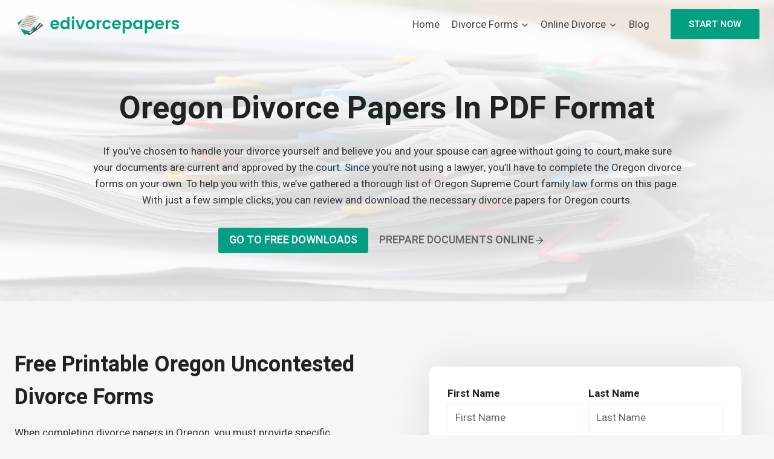

--- FILE ---
content_type: text/html; charset=UTF-8
request_url: https://edivorcepapers.com/oregon/
body_size: 46131
content:
<!doctype html><html lang="en-US" prefix="og: https://ogp.me/ns#" class="no-js" itemtype="https://schema.org/WebPage" itemscope><head><meta charset="UTF-8"><meta name="viewport" content="width=device-width, initial-scale=1, minimum-scale=1"><title>Free Oregon Divorce Papers (Printable PDFs) - List of All Forms</title><meta name="description" content="Get a free Oregon divorce papers in PDF format online. Download printable forms for filing for an uncontested divorce in Oregon with or without a child."/><meta name="robots" content="index, follow, max-snippet:-1, max-video-preview:-1, max-image-preview:large"/><link rel="canonical" href="https://edivorcepapers.com/oregon/" /><meta property="og:locale" content="en_US" /><meta property="og:type" content="article" /><meta property="og:title" content="Free Oregon Divorce Papers (Printable PDFs) - List of All Forms" /><meta property="og:description" content="Get a free Oregon divorce papers in PDF format online. Download printable forms for filing for an uncontested divorce in Oregon with or without a child." /><meta property="og:url" content="https://edivorcepapers.com/oregon/" /><meta property="og:site_name" content="eDivorcePapers.com" /><meta property="og:updated_time" content="2025-05-14T15:42:48+00:00" /><meta property="og:image" content="https://edivorcepapers.com/wp-content/uploads/2023/11/divorce-documents.jpg" /><meta property="og:image:secure_url" content="https://edivorcepapers.com/wp-content/uploads/2023/11/divorce-documents.jpg" /><meta property="og:image:width" content="1024" /><meta property="og:image:height" content="683" /><meta property="og:image:alt" content="divorce documents kit" /><meta property="og:image:type" content="image/jpeg" /><meta property="article:published_time" content="2023-11-29T11:48:11+00:00" /><meta property="article:modified_time" content="2025-05-14T15:42:48+00:00" /><meta name="twitter:card" content="summary_large_image" /><meta name="twitter:title" content="Free Oregon Divorce Papers (Printable PDFs) - List of All Forms" /><meta name="twitter:description" content="Get a free Oregon divorce papers in PDF format online. Download printable forms for filing for an uncontested divorce in Oregon with or without a child." /><meta name="twitter:image" content="https://edivorcepapers.com/wp-content/uploads/2023/11/divorce-documents.jpg" /><meta name="twitter:label1" content="Time to read" /><meta name="twitter:data1" content="4 minutes" /><style media="all">img:is([sizes=auto i],[sizes^="auto," i]){contain-intrinsic-size:3000px 1500px}
:root{--wp-block-synced-color:#7a00df;--wp-block-synced-color--rgb:122,0,223;--wp-bound-block-color:var(--wp-block-synced-color);--wp-editor-canvas-background:#ddd;--wp-admin-theme-color:#007cba;--wp-admin-theme-color--rgb:0,124,186;--wp-admin-theme-color-darker-10:#006ba1;--wp-admin-theme-color-darker-10--rgb:0,107,160.5;--wp-admin-theme-color-darker-20:#005a87;--wp-admin-theme-color-darker-20--rgb:0,90,135;--wp-admin-border-width-focus:2px}@media (min-resolution:192dpi){:root{--wp-admin-border-width-focus:1.5px}}.wp-element-button{cursor:pointer}:root .has-very-light-gray-background-color{background-color:#eee}:root .has-very-dark-gray-background-color{background-color:#313131}:root .has-very-light-gray-color{color:#eee}:root .has-very-dark-gray-color{color:#313131}:root .has-vivid-green-cyan-to-vivid-cyan-blue-gradient-background{background:linear-gradient(135deg,#00d084,#0693e3)}:root .has-purple-crush-gradient-background{background:linear-gradient(135deg,#34e2e4,#4721fb 50%,#ab1dfe)}:root .has-hazy-dawn-gradient-background{background:linear-gradient(135deg,#faaca8,#dad0ec)}:root .has-subdued-olive-gradient-background{background:linear-gradient(135deg,#fafae1,#67a671)}:root .has-atomic-cream-gradient-background{background:linear-gradient(135deg,#fdd79a,#004a59)}:root .has-nightshade-gradient-background{background:linear-gradient(135deg,#330968,#31cdcf)}:root .has-midnight-gradient-background{background:linear-gradient(135deg,#020381,#2874fc)}:root{--wp--preset--font-size--normal:16px;--wp--preset--font-size--huge:42px}.has-regular-font-size{font-size:1em}.has-larger-font-size{font-size:2.625em}.has-normal-font-size{font-size:var(--wp--preset--font-size--normal)}.has-huge-font-size{font-size:var(--wp--preset--font-size--huge)}.has-text-align-center{text-align:center}.has-text-align-left{text-align:left}.has-text-align-right{text-align:right}.has-fit-text{white-space:nowrap!important}#end-resizable-editor-section{display:none}.aligncenter{clear:both}.items-justified-left{justify-content:flex-start}.items-justified-center{justify-content:center}.items-justified-right{justify-content:flex-end}.items-justified-space-between{justify-content:space-between}.screen-reader-text{border:0;clip-path:inset(50%);height:1px;margin:-1px;overflow:hidden;padding:0;position:absolute;width:1px;word-wrap:normal!important}.screen-reader-text:focus{background-color:#ddd;clip-path:none;color:#444;display:block;font-size:1em;height:auto;left:5px;line-height:normal;padding:15px 23px 14px;text-decoration:none;top:5px;width:auto;z-index:100000}html :where(.has-border-color){border-style:solid}html :where([style*=border-top-color]){border-top-style:solid}html :where([style*=border-right-color]){border-right-style:solid}html :where([style*=border-bottom-color]){border-bottom-style:solid}html :where([style*=border-left-color]){border-left-style:solid}html :where([style*=border-width]){border-style:solid}html :where([style*=border-top-width]){border-top-style:solid}html :where([style*=border-right-width]){border-right-style:solid}html :where([style*=border-bottom-width]){border-bottom-style:solid}html :where([style*=border-left-width]){border-left-style:solid}html :where(img[class*=wp-image-]){height:auto;max-width:100%}:where(figure){margin:0 0 1em}html :where(.is-position-sticky){--wp-admin--admin-bar--position-offset:var(--wp-admin--admin-bar--height,0px)}@media screen and (max-width:600px){html :where(.is-position-sticky){--wp-admin--admin-bar--position-offset:0px}}
.wp-block-button__link{align-content:center;box-sizing:border-box;cursor:pointer;display:inline-block;height:100%;text-align:center;word-break:break-word}.wp-block-button__link.aligncenter{text-align:center}.wp-block-button__link.alignright{text-align:right}:where(.wp-block-button__link){border-radius:9999px;box-shadow:none;padding:calc(.667em + 2px) calc(1.333em + 2px);text-decoration:none}.wp-block-button[style*=text-decoration] .wp-block-button__link{text-decoration:inherit}.wp-block-buttons>.wp-block-button.has-custom-width{max-width:none}.wp-block-buttons>.wp-block-button.has-custom-width .wp-block-button__link{width:100%}.wp-block-buttons>.wp-block-button.has-custom-font-size .wp-block-button__link{font-size:inherit}.wp-block-buttons>.wp-block-button.wp-block-button__width-25{width:calc(25% - var(--wp--style--block-gap, .5em)*.75)}.wp-block-buttons>.wp-block-button.wp-block-button__width-50{width:calc(50% - var(--wp--style--block-gap, .5em)*.5)}.wp-block-buttons>.wp-block-button.wp-block-button__width-75{width:calc(75% - var(--wp--style--block-gap, .5em)*.25)}.wp-block-buttons>.wp-block-button.wp-block-button__width-100{flex-basis:100%;width:100%}.wp-block-buttons.is-vertical>.wp-block-button.wp-block-button__width-25{width:25%}.wp-block-buttons.is-vertical>.wp-block-button.wp-block-button__width-50{width:50%}.wp-block-buttons.is-vertical>.wp-block-button.wp-block-button__width-75{width:75%}.wp-block-button.is-style-squared,.wp-block-button__link.wp-block-button.is-style-squared{border-radius:0}.wp-block-button.no-border-radius,.wp-block-button__link.no-border-radius{border-radius:0!important}:root :where(.wp-block-button .wp-block-button__link.is-style-outline),:root :where(.wp-block-button.is-style-outline>.wp-block-button__link){border:2px solid;padding:.667em 1.333em}:root :where(.wp-block-button .wp-block-button__link.is-style-outline:not(.has-text-color)),:root :where(.wp-block-button.is-style-outline>.wp-block-button__link:not(.has-text-color)){color:currentColor}:root :where(.wp-block-button .wp-block-button__link.is-style-outline:not(.has-background)),:root :where(.wp-block-button.is-style-outline>.wp-block-button__link:not(.has-background)){background-color:initial;background-image:none}
h1:where(.wp-block-heading).has-background,h2:where(.wp-block-heading).has-background,h3:where(.wp-block-heading).has-background,h4:where(.wp-block-heading).has-background,h5:where(.wp-block-heading).has-background,h6:where(.wp-block-heading).has-background{padding:1.25em 2.375em}h1.has-text-align-left[style*=writing-mode]:where([style*=vertical-lr]),h1.has-text-align-right[style*=writing-mode]:where([style*=vertical-rl]),h2.has-text-align-left[style*=writing-mode]:where([style*=vertical-lr]),h2.has-text-align-right[style*=writing-mode]:where([style*=vertical-rl]),h3.has-text-align-left[style*=writing-mode]:where([style*=vertical-lr]),h3.has-text-align-right[style*=writing-mode]:where([style*=vertical-rl]),h4.has-text-align-left[style*=writing-mode]:where([style*=vertical-lr]),h4.has-text-align-right[style*=writing-mode]:where([style*=vertical-rl]),h5.has-text-align-left[style*=writing-mode]:where([style*=vertical-lr]),h5.has-text-align-right[style*=writing-mode]:where([style*=vertical-rl]),h6.has-text-align-left[style*=writing-mode]:where([style*=vertical-lr]),h6.has-text-align-right[style*=writing-mode]:where([style*=vertical-rl]){rotate:180deg}
.wp-block-image>a,.wp-block-image>figure>a{display:inline-block}.wp-block-image img{box-sizing:border-box;height:auto;max-width:100%;vertical-align:bottom}@media not (prefers-reduced-motion){.wp-block-image img.hide{visibility:hidden}.wp-block-image img.show{animation:show-content-image .4s}}.wp-block-image[style*=border-radius] img,.wp-block-image[style*=border-radius]>a{border-radius:inherit}.wp-block-image.has-custom-border img{box-sizing:border-box}.wp-block-image.aligncenter{text-align:center}.wp-block-image.alignfull>a,.wp-block-image.alignwide>a{width:100%}.wp-block-image.alignfull img,.wp-block-image.alignwide img{height:auto;width:100%}.wp-block-image .aligncenter,.wp-block-image .alignleft,.wp-block-image .alignright,.wp-block-image.aligncenter,.wp-block-image.alignleft,.wp-block-image.alignright{display:table}.wp-block-image .aligncenter>figcaption,.wp-block-image .alignleft>figcaption,.wp-block-image .alignright>figcaption,.wp-block-image.aligncenter>figcaption,.wp-block-image.alignleft>figcaption,.wp-block-image.alignright>figcaption{caption-side:bottom;display:table-caption}.wp-block-image .alignleft{float:left;margin:.5em 1em .5em 0}.wp-block-image .alignright{float:right;margin:.5em 0 .5em 1em}.wp-block-image .aligncenter{margin-left:auto;margin-right:auto}.wp-block-image :where(figcaption){margin-bottom:1em;margin-top:.5em}.wp-block-image.is-style-circle-mask img{border-radius:9999px}@supports ((-webkit-mask-image:none) or (mask-image:none)) or (-webkit-mask-image:none){.wp-block-image.is-style-circle-mask img{border-radius:0;-webkit-mask-image:url('data:image/svg+xml;utf8,<svg viewBox="0 0 100 100" xmlns="http://www.w3.org/2000/svg"><circle cx="50" cy="50" r="50"/></svg>');mask-image:url('data:image/svg+xml;utf8,<svg viewBox="0 0 100 100" xmlns="http://www.w3.org/2000/svg"><circle cx="50" cy="50" r="50"/></svg>');mask-mode:alpha;-webkit-mask-position:center;mask-position:center;-webkit-mask-repeat:no-repeat;mask-repeat:no-repeat;-webkit-mask-size:contain;mask-size:contain}}:root :where(.wp-block-image.is-style-rounded img,.wp-block-image .is-style-rounded img){border-radius:9999px}.wp-block-image figure{margin:0}.wp-lightbox-container{display:flex;flex-direction:column;position:relative}.wp-lightbox-container img{cursor:zoom-in}.wp-lightbox-container img:hover+button{opacity:1}.wp-lightbox-container button{align-items:center;backdrop-filter:blur(16px) saturate(180%);background-color:#5a5a5a40;border:none;border-radius:4px;cursor:zoom-in;display:flex;height:20px;justify-content:center;opacity:0;padding:0;position:absolute;right:16px;text-align:center;top:16px;width:20px;z-index:100}@media not (prefers-reduced-motion){.wp-lightbox-container button{transition:opacity .2s ease}}.wp-lightbox-container button:focus-visible{outline:3px auto #5a5a5a40;outline:3px auto -webkit-focus-ring-color;outline-offset:3px}.wp-lightbox-container button:hover{cursor:pointer;opacity:1}.wp-lightbox-container button:focus{opacity:1}.wp-lightbox-container button:focus,.wp-lightbox-container button:hover,.wp-lightbox-container button:not(:hover):not(:active):not(.has-background){background-color:#5a5a5a40;border:none}.wp-lightbox-overlay{box-sizing:border-box;cursor:zoom-out;height:100vh;left:0;overflow:hidden;position:fixed;top:0;visibility:hidden;width:100%;z-index:100000}.wp-lightbox-overlay .close-button{align-items:center;cursor:pointer;display:flex;justify-content:center;min-height:40px;min-width:40px;padding:0;position:absolute;right:calc(env(safe-area-inset-right) + 16px);top:calc(env(safe-area-inset-top) + 16px);z-index:5000000}.wp-lightbox-overlay .close-button:focus,.wp-lightbox-overlay .close-button:hover,.wp-lightbox-overlay .close-button:not(:hover):not(:active):not(.has-background){background:0 0;border:none}.wp-lightbox-overlay .lightbox-image-container{height:var(--wp--lightbox-container-height);left:50%;overflow:hidden;position:absolute;top:50%;transform:translate(-50%,-50%);transform-origin:top left;width:var(--wp--lightbox-container-width);z-index:9999999999}.wp-lightbox-overlay .wp-block-image{align-items:center;box-sizing:border-box;display:flex;height:100%;justify-content:center;margin:0;position:relative;transform-origin:0 0;width:100%;z-index:3000000}.wp-lightbox-overlay .wp-block-image img{height:var(--wp--lightbox-image-height);min-height:var(--wp--lightbox-image-height);min-width:var(--wp--lightbox-image-width);width:var(--wp--lightbox-image-width)}.wp-lightbox-overlay .wp-block-image figcaption{display:none}.wp-lightbox-overlay button{background:0 0;border:none}.wp-lightbox-overlay .scrim{background-color:#fff;height:100%;opacity:.9;position:absolute;width:100%;z-index:2000000}.wp-lightbox-overlay.active{visibility:visible}@media not (prefers-reduced-motion){.wp-lightbox-overlay.active{animation:turn-on-visibility .25s both}.wp-lightbox-overlay.active img{animation:turn-on-visibility .35s both}.wp-lightbox-overlay.show-closing-animation:not(.active){animation:turn-off-visibility .35s both}.wp-lightbox-overlay.show-closing-animation:not(.active) img{animation:turn-off-visibility .25s both}.wp-lightbox-overlay.zoom.active{animation:none;opacity:1;visibility:visible}.wp-lightbox-overlay.zoom.active .lightbox-image-container{animation:lightbox-zoom-in .4s}.wp-lightbox-overlay.zoom.active .lightbox-image-container img{animation:none}.wp-lightbox-overlay.zoom.active .scrim{animation:turn-on-visibility .4s forwards}.wp-lightbox-overlay.zoom.show-closing-animation:not(.active){animation:none}.wp-lightbox-overlay.zoom.show-closing-animation:not(.active) .lightbox-image-container{animation:lightbox-zoom-out .4s}.wp-lightbox-overlay.zoom.show-closing-animation:not(.active) .lightbox-image-container img{animation:none}.wp-lightbox-overlay.zoom.show-closing-animation:not(.active) .scrim{animation:turn-off-visibility .4s forwards}}@keyframes show-content-image{0%{visibility:hidden}99%{visibility:hidden}to{visibility:visible}}@keyframes turn-on-visibility{0%{opacity:0}to{opacity:1}}@keyframes turn-off-visibility{0%{opacity:1;visibility:visible}99%{opacity:0;visibility:visible}to{opacity:0;visibility:hidden}}@keyframes lightbox-zoom-in{0%{transform:translate(calc((-100vw + var(--wp--lightbox-scrollbar-width))/2 + var(--wp--lightbox-initial-left-position)),calc(-50vh + var(--wp--lightbox-initial-top-position))) scale(var(--wp--lightbox-scale))}to{transform:translate(-50%,-50%) scale(1)}}@keyframes lightbox-zoom-out{0%{transform:translate(-50%,-50%) scale(1);visibility:visible}99%{visibility:visible}to{transform:translate(calc((-100vw + var(--wp--lightbox-scrollbar-width))/2 + var(--wp--lightbox-initial-left-position)),calc(-50vh + var(--wp--lightbox-initial-top-position))) scale(var(--wp--lightbox-scale));visibility:hidden}}
.wp-block-latest-posts{box-sizing:border-box}.wp-block-latest-posts.alignleft{margin-right:2em}.wp-block-latest-posts.alignright{margin-left:2em}.wp-block-latest-posts.wp-block-latest-posts__list{list-style:none}.wp-block-latest-posts.wp-block-latest-posts__list li{clear:both;overflow-wrap:break-word}.wp-block-latest-posts.is-grid{display:flex;flex-wrap:wrap}.wp-block-latest-posts.is-grid li{margin:0 1.25em 1.25em 0;width:100%}@media (min-width:600px){.wp-block-latest-posts.columns-2 li{width:calc(50% - .625em)}.wp-block-latest-posts.columns-2 li:nth-child(2n){margin-right:0}.wp-block-latest-posts.columns-3 li{width:calc(33.33333% - .83333em)}.wp-block-latest-posts.columns-3 li:nth-child(3n){margin-right:0}.wp-block-latest-posts.columns-4 li{width:calc(25% - .9375em)}.wp-block-latest-posts.columns-4 li:nth-child(4n){margin-right:0}.wp-block-latest-posts.columns-5 li{width:calc(20% - 1em)}.wp-block-latest-posts.columns-5 li:nth-child(5n){margin-right:0}.wp-block-latest-posts.columns-6 li{width:calc(16.66667% - 1.04167em)}.wp-block-latest-posts.columns-6 li:nth-child(6n){margin-right:0}}:root :where(.wp-block-latest-posts.is-grid){padding:0}:root :where(.wp-block-latest-posts.wp-block-latest-posts__list){padding-left:0}.wp-block-latest-posts__post-author,.wp-block-latest-posts__post-date{display:block;font-size:.8125em}.wp-block-latest-posts__post-excerpt,.wp-block-latest-posts__post-full-content{margin-bottom:1em;margin-top:.5em}.wp-block-latest-posts__featured-image a{display:inline-block}.wp-block-latest-posts__featured-image img{height:auto;max-width:100%;width:auto}.wp-block-latest-posts__featured-image.alignleft{float:left;margin-right:1em}.wp-block-latest-posts__featured-image.alignright{float:right;margin-left:1em}.wp-block-latest-posts__featured-image.aligncenter{margin-bottom:1em;text-align:center}
ol,ul{box-sizing:border-box}:root :where(.wp-block-list.has-background){padding:1.25em 2.375em}
.wp-block-buttons{box-sizing:border-box}.wp-block-buttons.is-vertical{flex-direction:column}.wp-block-buttons.is-vertical>.wp-block-button:last-child{margin-bottom:0}.wp-block-buttons>.wp-block-button{display:inline-block;margin:0}.wp-block-buttons.is-content-justification-left{justify-content:flex-start}.wp-block-buttons.is-content-justification-left.is-vertical{align-items:flex-start}.wp-block-buttons.is-content-justification-center{justify-content:center}.wp-block-buttons.is-content-justification-center.is-vertical{align-items:center}.wp-block-buttons.is-content-justification-right{justify-content:flex-end}.wp-block-buttons.is-content-justification-right.is-vertical{align-items:flex-end}.wp-block-buttons.is-content-justification-space-between{justify-content:space-between}.wp-block-buttons.aligncenter{text-align:center}.wp-block-buttons:not(.is-content-justification-space-between,.is-content-justification-right,.is-content-justification-left,.is-content-justification-center) .wp-block-button.aligncenter{margin-left:auto;margin-right:auto;width:100%}.wp-block-buttons[style*=text-decoration] .wp-block-button,.wp-block-buttons[style*=text-decoration] .wp-block-button__link{text-decoration:inherit}.wp-block-buttons.has-custom-font-size .wp-block-button__link{font-size:inherit}.wp-block-buttons .wp-block-button__link{width:100%}.wp-block-button.aligncenter{text-align:center}
.wp-block-columns{box-sizing:border-box;display:flex;flex-wrap:wrap!important}@media (min-width:782px){.wp-block-columns{flex-wrap:nowrap!important}}.wp-block-columns{align-items:normal!important}.wp-block-columns.are-vertically-aligned-top{align-items:flex-start}.wp-block-columns.are-vertically-aligned-center{align-items:center}.wp-block-columns.are-vertically-aligned-bottom{align-items:flex-end}@media (max-width:781px){.wp-block-columns:not(.is-not-stacked-on-mobile)>.wp-block-column{flex-basis:100%!important}}@media (min-width:782px){.wp-block-columns:not(.is-not-stacked-on-mobile)>.wp-block-column{flex-basis:0;flex-grow:1}.wp-block-columns:not(.is-not-stacked-on-mobile)>.wp-block-column[style*=flex-basis]{flex-grow:0}}.wp-block-columns.is-not-stacked-on-mobile{flex-wrap:nowrap!important}.wp-block-columns.is-not-stacked-on-mobile>.wp-block-column{flex-basis:0;flex-grow:1}.wp-block-columns.is-not-stacked-on-mobile>.wp-block-column[style*=flex-basis]{flex-grow:0}:where(.wp-block-columns){margin-bottom:1.75em}:where(.wp-block-columns.has-background){padding:1.25em 2.375em}.wp-block-column{flex-grow:1;min-width:0;overflow-wrap:break-word;word-break:break-word}.wp-block-column.is-vertically-aligned-top{align-self:flex-start}.wp-block-column.is-vertically-aligned-center{align-self:center}.wp-block-column.is-vertically-aligned-bottom{align-self:flex-end}.wp-block-column.is-vertically-aligned-stretch{align-self:stretch}.wp-block-column.is-vertically-aligned-bottom,.wp-block-column.is-vertically-aligned-center,.wp-block-column.is-vertically-aligned-top{width:100%}
.is-small-text{font-size:.875em}.is-regular-text{font-size:1em}.is-large-text{font-size:2.25em}.is-larger-text{font-size:3em}.has-drop-cap:not(:focus):first-letter {float:left;font-size:8.4em;font-style:normal;font-weight:100;line-height:.68;margin:.05em .1em 0 0;text-transform:uppercase}body.rtl .has-drop-cap:not(:focus):first-letter {float:none;margin-left:.1em}p.has-drop-cap.has-background{overflow:hidden}:root :where(p.has-background){padding:1.25em 2.375em}:where(p.has-text-color:not(.has-link-color)) a{color:inherit}p.has-text-align-left[style*="writing-mode:vertical-lr"],p.has-text-align-right[style*="writing-mode:vertical-rl"]{rotate:180deg}
@charset "UTF-8";.wp-block-separator{border:none;border-top:2px solid}:root :where(.wp-block-separator.is-style-dots){height:auto;line-height:1;text-align:center}:root :where(.wp-block-separator.is-style-dots):before{color:currentColor;content:"···";font-family:serif;font-size:1.5em;letter-spacing:2em;padding-left:2em}.wp-block-separator.is-style-dots{background:none!important;border:none!important}
:root{--wp--preset--aspect-ratio--square:1;--wp--preset--aspect-ratio--4-3:4/3;--wp--preset--aspect-ratio--3-4:3/4;--wp--preset--aspect-ratio--3-2:3/2;--wp--preset--aspect-ratio--2-3:2/3;--wp--preset--aspect-ratio--16-9:16/9;--wp--preset--aspect-ratio--9-16:9/16;--wp--preset--color--black:#000;--wp--preset--color--cyan-bluish-gray:#abb8c3;--wp--preset--color--white:#fff;--wp--preset--color--pale-pink:#f78da7;--wp--preset--color--vivid-red:#cf2e2e;--wp--preset--color--luminous-vivid-orange:#ff6900;--wp--preset--color--luminous-vivid-amber:#fcb900;--wp--preset--color--light-green-cyan:#7bdcb5;--wp--preset--color--vivid-green-cyan:#00d084;--wp--preset--color--pale-cyan-blue:#8ed1fc;--wp--preset--color--vivid-cyan-blue:#0693e3;--wp--preset--color--vivid-purple:#9b51e0;--wp--preset--color--theme-palette-1:var(--global-palette1);--wp--preset--color--theme-palette-2:var(--global-palette2);--wp--preset--color--theme-palette-3:var(--global-palette3);--wp--preset--color--theme-palette-4:var(--global-palette4);--wp--preset--color--theme-palette-5:var(--global-palette5);--wp--preset--color--theme-palette-6:var(--global-palette6);--wp--preset--color--theme-palette-7:var(--global-palette7);--wp--preset--color--theme-palette-8:var(--global-palette8);--wp--preset--color--theme-palette-9:var(--global-palette9);--wp--preset--color--theme-palette-10:var(--global-palette10);--wp--preset--color--theme-palette-11:var(--global-palette11);--wp--preset--color--theme-palette-12:var(--global-palette12);--wp--preset--color--theme-palette-13:var(--global-palette13);--wp--preset--color--theme-palette-14:var(--global-palette14);--wp--preset--color--theme-palette-15:var(--global-palette15);--wp--preset--gradient--vivid-cyan-blue-to-vivid-purple:linear-gradient(135deg,#0693e3 0%,#9b51e0 100%);--wp--preset--gradient--light-green-cyan-to-vivid-green-cyan:linear-gradient(135deg,#7adcb4 0%,#00d082 100%);--wp--preset--gradient--luminous-vivid-amber-to-luminous-vivid-orange:linear-gradient(135deg,#fcb900 0%,#ff6900 100%);--wp--preset--gradient--luminous-vivid-orange-to-vivid-red:linear-gradient(135deg,#ff6900 0%,#cf2e2e 100%);--wp--preset--gradient--very-light-gray-to-cyan-bluish-gray:linear-gradient(135deg,#eee 0%,#a9b8c3 100%);--wp--preset--gradient--cool-to-warm-spectrum:linear-gradient(135deg,#4aeadc 0%,#9778d1 20%,#cf2aba 40%,#ee2c82 60%,#fb6962 80%,#fef84c 100%);--wp--preset--gradient--blush-light-purple:linear-gradient(135deg,#ffceec 0%,#9896f0 100%);--wp--preset--gradient--blush-bordeaux:linear-gradient(135deg,#fecda5 0%,#fe2d2d 50%,#6b003e 100%);--wp--preset--gradient--luminous-dusk:linear-gradient(135deg,#ffcb70 0%,#c751c0 50%,#4158d0 100%);--wp--preset--gradient--pale-ocean:linear-gradient(135deg,#fff5cb 0%,#b6e3d4 50%,#33a7b5 100%);--wp--preset--gradient--electric-grass:linear-gradient(135deg,#caf880 0%,#71ce7e 100%);--wp--preset--gradient--midnight:linear-gradient(135deg,#020381 0%,#2874fc 100%);--wp--preset--font-size--small:var(--global-font-size-small);--wp--preset--font-size--medium:var(--global-font-size-medium);--wp--preset--font-size--large:var(--global-font-size-large);--wp--preset--font-size--x-large:42px;--wp--preset--font-size--larger:var(--global-font-size-larger);--wp--preset--font-size--xxlarge:var(--global-font-size-xxlarge);--wp--preset--spacing--20:.44rem;--wp--preset--spacing--30:.67rem;--wp--preset--spacing--40:1rem;--wp--preset--spacing--50:1.5rem;--wp--preset--spacing--60:2.25rem;--wp--preset--spacing--70:3.38rem;--wp--preset--spacing--80:5.06rem;--wp--preset--shadow--natural:6px 6px 9px rgba(0,0,0,.2);--wp--preset--shadow--deep:12px 12px 50px rgba(0,0,0,.4);--wp--preset--shadow--sharp:6px 6px 0px rgba(0,0,0,.2);--wp--preset--shadow--outlined:6px 6px 0px -3px #fff,6px 6px #000;--wp--preset--shadow--crisp:6px 6px 0px #000}:where(.is-layout-flex){gap:.5em}:where(.is-layout-grid){gap:.5em}body .is-layout-flex{display:flex}.is-layout-flex{flex-wrap:wrap;align-items:center}.is-layout-flex>:is(*,div){margin:0}body .is-layout-grid{display:grid}.is-layout-grid>:is(*,div){margin:0}:where(.wp-block-columns.is-layout-flex){gap:2em}:where(.wp-block-columns.is-layout-grid){gap:2em}:where(.wp-block-post-template.is-layout-flex){gap:1.25em}:where(.wp-block-post-template.is-layout-grid){gap:1.25em}.has-black-color{color:var(--wp--preset--color--black) !important}.has-cyan-bluish-gray-color{color:var(--wp--preset--color--cyan-bluish-gray) !important}.has-white-color{color:var(--wp--preset--color--white) !important}.has-pale-pink-color{color:var(--wp--preset--color--pale-pink) !important}.has-vivid-red-color{color:var(--wp--preset--color--vivid-red) !important}.has-luminous-vivid-orange-color{color:var(--wp--preset--color--luminous-vivid-orange) !important}.has-luminous-vivid-amber-color{color:var(--wp--preset--color--luminous-vivid-amber) !important}.has-light-green-cyan-color{color:var(--wp--preset--color--light-green-cyan) !important}.has-vivid-green-cyan-color{color:var(--wp--preset--color--vivid-green-cyan) !important}.has-pale-cyan-blue-color{color:var(--wp--preset--color--pale-cyan-blue) !important}.has-vivid-cyan-blue-color{color:var(--wp--preset--color--vivid-cyan-blue) !important}.has-vivid-purple-color{color:var(--wp--preset--color--vivid-purple) !important}.has-black-background-color{background-color:var(--wp--preset--color--black) !important}.has-cyan-bluish-gray-background-color{background-color:var(--wp--preset--color--cyan-bluish-gray) !important}.has-white-background-color{background-color:var(--wp--preset--color--white) !important}.has-pale-pink-background-color{background-color:var(--wp--preset--color--pale-pink) !important}.has-vivid-red-background-color{background-color:var(--wp--preset--color--vivid-red) !important}.has-luminous-vivid-orange-background-color{background-color:var(--wp--preset--color--luminous-vivid-orange) !important}.has-luminous-vivid-amber-background-color{background-color:var(--wp--preset--color--luminous-vivid-amber) !important}.has-light-green-cyan-background-color{background-color:var(--wp--preset--color--light-green-cyan) !important}.has-vivid-green-cyan-background-color{background-color:var(--wp--preset--color--vivid-green-cyan) !important}.has-pale-cyan-blue-background-color{background-color:var(--wp--preset--color--pale-cyan-blue) !important}.has-vivid-cyan-blue-background-color{background-color:var(--wp--preset--color--vivid-cyan-blue) !important}.has-vivid-purple-background-color{background-color:var(--wp--preset--color--vivid-purple) !important}.has-black-border-color{border-color:var(--wp--preset--color--black) !important}.has-cyan-bluish-gray-border-color{border-color:var(--wp--preset--color--cyan-bluish-gray) !important}.has-white-border-color{border-color:var(--wp--preset--color--white) !important}.has-pale-pink-border-color{border-color:var(--wp--preset--color--pale-pink) !important}.has-vivid-red-border-color{border-color:var(--wp--preset--color--vivid-red) !important}.has-luminous-vivid-orange-border-color{border-color:var(--wp--preset--color--luminous-vivid-orange) !important}.has-luminous-vivid-amber-border-color{border-color:var(--wp--preset--color--luminous-vivid-amber) !important}.has-light-green-cyan-border-color{border-color:var(--wp--preset--color--light-green-cyan) !important}.has-vivid-green-cyan-border-color{border-color:var(--wp--preset--color--vivid-green-cyan) !important}.has-pale-cyan-blue-border-color{border-color:var(--wp--preset--color--pale-cyan-blue) !important}.has-vivid-cyan-blue-border-color{border-color:var(--wp--preset--color--vivid-cyan-blue) !important}.has-vivid-purple-border-color{border-color:var(--wp--preset--color--vivid-purple) !important}.has-vivid-cyan-blue-to-vivid-purple-gradient-background{background:var(--wp--preset--gradient--vivid-cyan-blue-to-vivid-purple) !important}.has-light-green-cyan-to-vivid-green-cyan-gradient-background{background:var(--wp--preset--gradient--light-green-cyan-to-vivid-green-cyan) !important}.has-luminous-vivid-amber-to-luminous-vivid-orange-gradient-background{background:var(--wp--preset--gradient--luminous-vivid-amber-to-luminous-vivid-orange) !important}.has-luminous-vivid-orange-to-vivid-red-gradient-background{background:var(--wp--preset--gradient--luminous-vivid-orange-to-vivid-red) !important}.has-very-light-gray-to-cyan-bluish-gray-gradient-background{background:var(--wp--preset--gradient--very-light-gray-to-cyan-bluish-gray) !important}.has-cool-to-warm-spectrum-gradient-background{background:var(--wp--preset--gradient--cool-to-warm-spectrum) !important}.has-blush-light-purple-gradient-background{background:var(--wp--preset--gradient--blush-light-purple) !important}.has-blush-bordeaux-gradient-background{background:var(--wp--preset--gradient--blush-bordeaux) !important}.has-luminous-dusk-gradient-background{background:var(--wp--preset--gradient--luminous-dusk) !important}.has-pale-ocean-gradient-background{background:var(--wp--preset--gradient--pale-ocean) !important}.has-electric-grass-gradient-background{background:var(--wp--preset--gradient--electric-grass) !important}.has-midnight-gradient-background{background:var(--wp--preset--gradient--midnight) !important}.has-small-font-size{font-size:var(--wp--preset--font-size--small) !important}.has-medium-font-size{font-size:var(--wp--preset--font-size--medium) !important}.has-large-font-size{font-size:var(--wp--preset--font-size--large) !important}.has-x-large-font-size{font-size:var(--wp--preset--font-size--x-large) !important}:where(.wp-block-columns.is-layout-flex){gap:2em}:where(.wp-block-columns.is-layout-grid){gap:2em}
/*! This file is auto-generated */
.wp-block-button__link{color:#fff;background-color:#32373c;border-radius:9999px;box-shadow:none;text-decoration:none;padding:calc(.667em + 2px) calc(1.333em + 2px);font-size:1.125em}.wp-block-file__button{background:#32373c;color:#fff;text-decoration:none}
/*! normalize.css v8.0.1 | MIT License | github.com/necolas/normalize.css */html{line-height:1.15;-webkit-text-size-adjust:100%}body{margin:0}main{display:block;min-width:0}h1{font-size:2em;margin:.67em 0}hr{box-sizing:content-box;height:0;overflow:visible}a{background-color:rgba(0,0,0,0)}abbr[title]{border-bottom:none;text-decoration:underline;text-decoration:underline dotted}b,strong{font-weight:bold}code,kbd,samp{font-family:monospace,monospace;font-size:1em}small{font-size:80%}sub,sup{font-size:75%;line-height:0;position:relative;vertical-align:baseline}sub{bottom:-0.25em}sup{top:-0.5em}img{border-style:none}button,input,optgroup,select,textarea{font-size:100%;margin:0}button,input{overflow:visible}button,select{text-transform:none}button,[type=button],[type=reset],[type=submit]{-webkit-appearance:button}legend{box-sizing:border-box;color:inherit;display:table;max-width:100%;padding:0;white-space:normal}progress{vertical-align:baseline}textarea{overflow:auto}[type=checkbox],[type=radio]{box-sizing:border-box;padding:0}[type=number]::-webkit-inner-spin-button,[type=number]::-webkit-outer-spin-button{height:auto}[type=search]{-webkit-appearance:textfield;outline-offset:-2px}[type=search]::-webkit-search-decoration{-webkit-appearance:none}::-webkit-file-upload-button{-webkit-appearance:button;font:inherit}details{display:block}summary{display:list-item}template{display:none}[hidden]{display:none}:root{--global-gray-400: #CBD5E0;--global-gray-500: #A0AEC0;--global-xs-spacing: 1em;--global-sm-spacing: 1.5rem;--global-md-spacing: 2rem;--global-lg-spacing: 2.5em;--global-xl-spacing: 3.5em;--global-xxl-spacing: 5rem;--global-edge-spacing: 1.5rem;--global-boxed-spacing: 2rem;--global-font-size-small: clamp(0.8rem, 0.73rem + 0.217vw, 0.9rem);--global-font-size-medium: clamp(1.1rem, 0.995rem + 0.326vw, 1.25rem);--global-font-size-large: clamp(1.75rem, 1.576rem + 0.543vw, 2rem);--global-font-size-larger: clamp(2rem, 1.6rem + 1vw, 2.5rem);--global-font-size-xxlarge: clamp(2.25rem, 1.728rem + 1.63vw, 3rem)}h1,h2,h3,h4,h5,h6{padding:0;margin:0}h1 a,h2 a,h3 a,h4 a,h5 a,h6 a{color:inherit;text-decoration:none}dfn,cite,em,i{font-style:italic}blockquote,q{quotes:"“" "”"}blockquote{padding-left:1em;border-left:4px solid var(--global-palette4)}.entry-content blockquote{margin:0 0 var(--global-md-spacing)}blockquote cite,blockquote .wp-block-pullquote__citation{color:var(--global-palette5);font-size:13px;margin-top:1em;position:relative;font-style:normal;display:block}address{margin:0 0 1.5em}pre{background:var(--global-palette7);font-family:"Courier 10 Pitch",Courier,monospace;font-size:.9375rem;line-height:1.6;max-width:100%;overflow:auto;padding:1.5em;white-space:pre-wrap}code,kbd,tt,var{font-family:Monaco,Consolas,"Andale Mono","DejaVu Sans Mono",monospace;font-size:.8rem}abbr,acronym{border-bottom:1px dotted var(--global-palette4);cursor:help}mark,ins{text-decoration:none}big{font-size:125%}html{box-sizing:border-box}*,*::before,*::after{box-sizing:inherit}hr{height:0;border:0;border-bottom:2px solid var(--global-gray-400)}ul,ol{margin:0 0 1.5em 1.5em;padding:0}ul.aligncenter,ol.aligncenter{list-style:none}ul{list-style:disc}ol{list-style:decimal}li>ul,li>ol{margin-bottom:0;margin-left:1.5em}dt{font-weight:700}dd{margin:0 1.5em 1.5em}img{display:block;height:auto;max-width:100%}figure{margin:.5em 0}table{margin:0 0 1.5em;width:100%}a{color:var(--global-palette-highlight);text-underline-offset:.1em;transition:all .1s linear}a:hover,a:focus,a:active{color:var(--global-palette-highlight-alt);text-underline-offset:.25em}a:hover,a:active{outline:0}.inner-link-style-plain a:not(.button),.widget-area.inner-link-style-plain a:not(.button){text-decoration:none}.inner-link-style-normal a:not(.button),.widget-area.inner-link-style-normal a:not(.button){text-decoration:underline}.link-style-no-underline .entry-content p>a,.link-style-no-underline .entry-content strong>a,.link-style-no-underline .entry-content em>a,.link-style-no-underline .entry-content>ul a,.link-style-no-underline .entry-content a{text-decoration:none}.link-style-no-underline .entry-content p>a:hover,.link-style-no-underline .entry-content strong>a:hover,.link-style-no-underline .entry-content em>a:hover,.link-style-no-underline .entry-content>ul a:hover,.link-style-no-underline .entry-content a:hover{text-decoration:none}.link-style-color-underline .entry-content p a,.link-style-color-underline .entry-content strong>a,.link-style-color-underline .entry-content em>a,.link-style-color-underline .entry-content>ul a,.link-style-color-underline .entry-content>ol a,.link-style-color-underline .entry-content .wp-block-group ul a,.link-style-color-underline .entry-content .wp-block-group ol a{color:inherit;text-decoration:underline;text-decoration-color:var(--global-palette-highlight)}.link-style-color-underline .entry-content p a:hover,.link-style-color-underline .entry-content strong>a:hover,.link-style-color-underline .entry-content em>a:hover,.link-style-color-underline .entry-content>ul a:hover,.link-style-color-underline .entry-content>ol a:hover,.link-style-color-underline .entry-content .wp-block-group ul a:hover,.link-style-color-underline .entry-content .wp-block-group ol a:hover{text-decoration-color:var(--global-palette-highlight-alt)}.link-style-hover-background .entry-content p a,.link-style-hover-background .entry-content strong>a,.link-style-hover-background .entry-content em>a,.link-style-hover-background .entry-content>ul a,.link-style-hover-background .entry-content>ol a,.link-style-hover-background .entry-content .wp-block-group ul a,.link-style-hover-background .entry-content .wp-block-group ol a{color:var(--global-palette-highlight);text-decoration:none;background-image:linear-gradient(var(--global-palette-highlight), var(--global-palette-highlight));background-position:0% 100%;background-repeat:no-repeat;background-size:100% 1px}.link-style-hover-background .entry-content p a:hover,.link-style-hover-background .entry-content strong>a:hover,.link-style-hover-background .entry-content em>a:hover,.link-style-hover-background .entry-content>ul a:hover,.link-style-hover-background .entry-content>ol a:hover,.link-style-hover-background .entry-content .wp-block-group ul a:hover,.link-style-hover-background .entry-content .wp-block-group ol a:hover{color:var(--global-palette-highlight-alt2);text-decoration:none;background-size:100% 100%}.link-style-offset-background .entry-content p a,.link-style-offset-background .entry-content strong>a,.link-style-offset-background .entry-content em>a,.link-style-offset-background .entry-content>ul a,.link-style-offset-background .entry-content>ol a,.link-style-offset-background .entry-content .wp-block-group ul a,.link-style-offset-background .entry-content .wp-block-group ol a{color:inherit;text-decoration:none;background-image:linear-gradient(var(--global-palette-highlight-alt2), var(--global-palette-highlight));background-repeat:no-repeat;background-position:4px bottom;background-size:100% 10px}.link-style-offset-background .entry-content p a:hover,.link-style-offset-background .entry-content strong>a:hover,.link-style-offset-background .entry-content em>a:hover,.link-style-offset-background .entry-content>ul a:hover,.link-style-offset-background .entry-content>ol a:hover,.link-style-offset-background .entry-content .wp-block-group ul a:hover,.link-style-offset-background .entry-content .wp-block-group ol a:hover{color:inherit;text-decoration:none;background-image:linear-gradient(var(--global-palette-highlight-alt2), var(--global-palette-highlight-alt))}.screen-reader-text{clip:rect(1px, 1px, 1px, 1px);position:absolute !important;height:1px;width:1px;overflow:hidden;word-wrap:normal !important}.screen-reader-text:focus{background-color:#f1f1f1;border-radius:3px;box-shadow:0 0 2px 2px rgba(0,0,0,.6);clip:auto !important;color:#21759b;display:block;font-size:.875rem;font-weight:700;height:auto;left:5px;line-height:normal;padding:15px 23px 14px;text-decoration:none;top:5px;width:auto;z-index:100000}:where(html:not(.no-js)) .hide-focus-outline *:focus{outline:0}#primary[tabindex="-1"]:focus{outline:0}textarea{width:100%}input[type=text],input[type=email],input[type=url],input[type=password],input[type=search],input[type=number],input[type=tel],input[type=range],input[type=date],input[type=month],input[type=week],input[type=time],input[type=datetime],input[type=datetime-local],input[type=color],textarea{-webkit-appearance:none;color:var(--global-palette5);border:1px solid var(--global-gray-400);border-radius:3px;padding:.4em .5em;max-width:100%;background:var(--global-palette9);box-shadow:0px 0px 0px -7px rgba(0,0,0,0)}::-webkit-input-placeholder{color:var(--global-palette6)}::-moz-placeholder{color:var(--global-palette6);opacity:1}:-ms-input-placeholder{color:var(--global-palette6)}:-moz-placeholder{color:var(--global-palette6)}::placeholder{color:var(--global-palette6)}input[type=text]:focus,input[type=email]:focus,input[type=url]:focus,input[type=password]:focus,input[type=search]:focus,input[type=number]:focus,input[type=tel]:focus,input[type=range]:focus,input[type=date]:focus,input[type=month]:focus,input[type=week]:focus,input[type=time]:focus,input[type=datetime]:focus,input[type=datetime-local]:focus,input[type=color]:focus,textarea:focus{color:var(--global-palette3);border-color:var(--global-palette6);outline:0;box-shadow:0px 5px 15px -7px rgba(0,0,0,.1)}select{border:1px solid var(--global-gray-400);background-size:16px 100%;padding:.2em 35px .2em .5em;background:var(--global-palette9) url([data-uri]) no-repeat 98% 50%;-moz-appearance:none;-webkit-appearance:none;appearance:none;box-shadow:none;outline:0;box-shadow:0px 0px 0px -7px rgba(0,0,0,0)}select::-ms-expand{display:none}select:focus{color:var(--global-palette3);border-color:var(--global-palette6);background-color:var(--global-palette9);box-shadow:0px 5px 15px -7px rgba(0,0,0,.1);outline:0}select:focus option{color:#333}.elementor-select-wrapper select{background-image:none}.search-form{position:relative}.search-form input[type=search],.search-form input.search-field{padding-right:60px;width:100%}.search-form .search-submit[type=submit]{top:0;right:0;bottom:0;position:absolute;color:rgba(0,0,0,0);background:rgba(0,0,0,0);z-index:2;width:50px;border:0;padding:8px 12px 7px;border-radius:0;box-shadow:none;overflow:hidden}.search-form .search-submit[type=submit]:hover,.search-form .search-submit[type=submit]:focus{color:rgba(0,0,0,0);background:rgba(0,0,0,0);box-shadow:none}.search-form .kadence-search-icon-wrap{position:absolute;right:0;top:0;height:100%;width:50px;padding:0;text-align:center;background:0 0;z-index:3;cursor:pointer;pointer-events:none;color:var(--global-palette6);text-shadow:none;display:flex;align-items:center;justify-content:center}.search-form .search-submit[type=submit]:hover~.kadence-search-icon-wrap{color:var(--global-palette4)}body.rtl .search-form .button[type=submit],body.rtl .search-form .kadence-search-icon-wrap{left:0;right:auto}body.rtl .search-form input[type=search],body.rtl .search-form input.search-field{padding-right:.5em;padding-left:60px}fieldset{padding:.625em 1.425em .625em;border:1px solid var(--global-gray-500);margin-top:1.2em;margin-bottom:1.2em}.affwp-form fieldset{padding:0}legend{font-weight:bold}button,.button,.wp-block-button__link,.wp-element-button,input[type=button],input[type=reset],input[type=submit]{border-radius:3px;background:var(--global-palette-btn-bg);color:var(--global-palette-btn);padding:.4em 1em;border:0;font-size:1.125rem;line-height:1.6;display:inline-block;font-family:inherit;cursor:pointer;text-decoration:none;transition:all .2s ease;box-shadow:0px 0px 0px -7px rgba(0,0,0,0)}button:visited,.button:visited,.wp-block-button__link:visited,.wp-element-button:visited,input[type=button]:visited,input[type=reset]:visited,input[type=submit]:visited{background:var(--global-palette-btn-bg);color:var(--global-palette-btn)}button:hover,button:focus,button:active,.button:hover,.button:focus,.button:active,.wp-block-button__link:hover,.wp-block-button__link:focus,.wp-block-button__link:active,.wp-element-button:hover,.wp-element-button:focus,.wp-element-button:active,input[type=button]:hover,input[type=button]:focus,input[type=button]:active,input[type=reset]:hover,input[type=reset]:focus,input[type=reset]:active,input[type=submit]:hover,input[type=submit]:focus,input[type=submit]:active{color:var(--global-palette-btn-hover);background:var(--global-palette-btn-bg-hover);box-shadow:0px 15px 25px -7px rgba(0,0,0,.1)}button:disabled,button.disabled,.button:disabled,.button.disabled,.wp-block-button__link:disabled,.wp-block-button__link.disabled,.wp-element-button:disabled,.wp-element-button.disabled,input[type=button]:disabled,input[type=button].disabled,input[type=reset]:disabled,input[type=reset].disabled,input[type=submit]:disabled,input[type=submit].disabled{cursor:not-allowed;opacity:.5}.elementor-button-wrapper .elementor-button{background-color:var(--global-palette-btn-bg);color:var(--global-palette-btn)}.elementor-button-wrapper .elementor-button:hover,.elementor-button-wrapper .elementor-button:focus,.elementor-button-wrapper .elementor-button:active{color:var(--global-palette-btn-hover);background-color:var(--global-palette-btn-bg-hover);box-shadow:0px 15px 25px -7px rgba(0,0,0,.1)}.button.button-size-small{font-size:80%;padding:.3em .7em}.button.button-size-large{font-size:110%;padding:.6em 1.2em}.wp-block-button.is-style-outline .wp-block-button__link,.wp-block-button.is-style-outline .wp-element-button{padding:.4em 1em}.button.button-style-outline,.wp-block-button.is-style-outline .wp-block-button__link,.wp-block-button.is-style-outline .wp-element-button,.button.kb-btn-global-outline{border:2px solid currentColor}.button.button-style-outline:hover,.button.button-style-outline:focus,.button.button-style-outline:active,.wp-block-button.is-style-outline .wp-block-button__link:hover,.wp-block-button.is-style-outline .wp-block-button__link:focus,.wp-block-button.is-style-outline .wp-block-button__link:active,.wp-block-button.is-style-outline .wp-element-button:hover,.wp-block-button.is-style-outline .wp-element-button:focus,.wp-block-button.is-style-outline .wp-element-button:active,.button.kb-btn-global-outline:hover,.button.kb-btn-global-outline:focus,.button.kb-btn-global-outline:active{border:2px solid currentColor;box-shadow:0px 0px 0px -7px rgba(0,0,0,0)}.wp-block-button.is-style-outline .wp-block-button__link:not(.has-background),.wp-block-button.is-style-outline .wp-element-button:not(.has-background),.button.button-style-outline:not(.has-background),.button.kb-btn-global-outline:not(.has-background){background:rgba(0,0,0,0)}.wp-block-button.is-style-outline .wp-block-button__link:not(.has-background):hover,.wp-block-button.is-style-outline .wp-block-button__link:not(.has-background):focus,.wp-block-button.is-style-outline .wp-block-button__link:not(.has-background):active,.wp-block-button.is-style-outline .wp-element-button:not(.has-background):hover,.wp-block-button.is-style-outline .wp-element-button:not(.has-background):focus,.wp-block-button.is-style-outline .wp-element-button:not(.has-background):active,.button.button-style-outline:not(.has-background):hover,.button.button-style-outline:not(.has-background):focus,.button.button-style-outline:not(.has-background):active,.button.kb-btn-global-outline:not(.has-background):hover,.button.kb-btn-global-outline:not(.has-background):focus,.button.kb-btn-global-outline:not(.has-background):active{background:rgba(0,0,0,0)}.wp-block-button.is-style-outline .wp-block-button__link:not(.has-text-color),.wp-block-button.is-style-outline .wp-element-button:not(.has-text-color),.button-style-outline:not(.has-text-color),.kb-btn-global-outline:not(.has-text-color){color:var(--global-palette-btn-out, var(--global-palette-btn-bg))}.wp-block-button.is-style-outline .wp-block-button__link:not(.has-text-color):visited,.wp-block-button.is-style-outline .wp-element-button:not(.has-text-color):visited,.button-style-outline:not(.has-text-color):visited,.kb-btn-global-outline:not(.has-text-color):visited{color:var(--global-palette-btn-out, var(--global-palette-btn-bg))}.wp-block-button.is-style-outline .wp-block-button__link:not(.has-text-color):hover,.wp-block-button.is-style-outline .wp-block-button__link:not(.has-text-color):focus,.wp-block-button.is-style-outline .wp-block-button__link:not(.has-text-color):active,.wp-block-button.is-style-outline .wp-element-button:not(.has-text-color):hover,.wp-block-button.is-style-outline .wp-element-button:not(.has-text-color):focus,.wp-block-button.is-style-outline .wp-element-button:not(.has-text-color):active,.button-style-outline:not(.has-text-color):hover,.button-style-outline:not(.has-text-color):focus,.button-style-outline:not(.has-text-color):active,.kb-btn-global-outline:not(.has-text-color):hover,.kb-btn-global-outline:not(.has-text-color):focus,.kb-btn-global-outline:not(.has-text-color):active{color:var(--global-palette-btn-out-hover, var(--global-palette-btn-bg-hover))}button.button-style-secondary,.button.button-style-secondary,.wp-block-button__link.button-style-secondary,.wp-element-button.button-style-secondary,input[type=button].button-style-secondary,input[type=reset].button-style-secondary,input[type=submit].button-style-secondary{background:var(--global-palette-btn-sec-bg);color:var(--global-palette-btn-sec)}button.button-style-secondary:visited,.button.button-style-secondary:visited,.wp-block-button__link.button-style-secondary:visited,.wp-element-button.button-style-secondary:visited,input[type=button].button-style-secondary:visited,input[type=reset].button-style-secondary:visited,input[type=submit].button-style-secondary:visited{background:var(--global-palette-btn-sec-bg);color:var(--global-palette-btn-sec)}button.button-style-secondary:hover,button.button-style-secondary:focus,button.button-style-secondary:active,.button.button-style-secondary:hover,.button.button-style-secondary:focus,.button.button-style-secondary:active,.wp-block-button__link.button-style-secondary:hover,.wp-block-button__link.button-style-secondary:focus,.wp-block-button__link.button-style-secondary:active,.wp-element-button.button-style-secondary:hover,.wp-element-button.button-style-secondary:focus,.wp-element-button.button-style-secondary:active,input[type=button].button-style-secondary:hover,input[type=button].button-style-secondary:focus,input[type=button].button-style-secondary:active,input[type=reset].button-style-secondary:hover,input[type=reset].button-style-secondary:focus,input[type=reset].button-style-secondary:active,input[type=submit].button-style-secondary:hover,input[type=submit].button-style-secondary:focus,input[type=submit].button-style-secondary:active{color:var(--global-palette-btn-sec-hover);background:var(--global-palette-btn-sec-bg-hover)}.kadence-svg-iconset{display:inline-flex;align-self:center}.kadence-svg-iconset svg{height:1em;width:1em}.kadence-svg-iconset.svg-baseline svg{top:.125em;position:relative}body.social-brand-colors .social-show-brand-until .social-button:not(:hover):not(.skip):not(.ignore),body.social-brand-colors .social-show-brand-hover .social-button:not(.ignore-brand):not(.skip):not(.ignore):hover,body.social-brand-colors .social-show-brand-always .social-button:not(.ignore-brand):not(.skip):not(.ignore){color:#fff}body.social-brand-colors .social-show-brand-until.social-style-outline .social-button:not(:hover):not(.skip):not(.ignore),body.social-brand-colors .social-show-brand-hover.social-style-outline .social-button:not(.ignore-brand):not(.skip):not(.ignore):hover,body.social-brand-colors .social-show-brand-always.social-style-outline .social-button:not(.ignore-brand):not(.skip):not(.ignore){border-color:currentColor}:root .has-theme-palette-1-background-color,:root .has-theme-palette1-background-color{background-color:var(--global-palette1)}:root .has-theme-palette-1-color,:root .has-theme-palette1-color{color:var(--global-palette1)}:root .has-theme-palette-2-background-color,:root .has-theme-palette2-background-color{background-color:var(--global-palette2)}:root .has-theme-palette-2-color,:root .has-theme-palette2-color{color:var(--global-palette2)}:root .has-theme-palette-3-background-color,:root .has-theme-palette3-background-color{background-color:var(--global-palette3)}:root .has-theme-palette-3-color,:root .has-theme-palette3-color{color:var(--global-palette3)}:root .has-theme-palette-4-background-color,:root .has-theme-palette4-background-color{background-color:var(--global-palette4)}:root .has-theme-palette-4-color,:root .has-theme-palette4-color{color:var(--global-palette4)}:root .has-theme-palette-5-background-color,:root .has-theme-palette5-background-color{background-color:var(--global-palette5)}:root .has-theme-palette-5-color,:root .has-theme-palette5-color{color:var(--global-palette5)}:root .has-theme-palette-6-background-color,:root .has-theme-palette6-background-color{background-color:var(--global-palette6)}:root .has-theme-palette-6-color,:root .has-theme-palette6-color{color:var(--global-palette6)}:root .has-theme-palette-7-background-color,:root .has-theme-palette7-background-color{background-color:var(--global-palette7)}:root .has-theme-palette-7-color,:root .has-theme-palette7-color{color:var(--global-palette7)}:root .has-theme-palette-8-background-color,:root .has-theme-palette8-background-color{background-color:var(--global-palette8)}:root .has-theme-palette-8-color,:root .has-theme-palette8-color{color:var(--global-palette8)}:root .has-theme-palette-9-background-color,:root .has-theme-palette9-background-color{background-color:var(--global-palette9)}:root .has-theme-palette-9-color,:root .has-theme-palette9-color{color:var(--global-palette9)}:root .has-theme-palette-10-background-color,:root .has-theme-palette10-background-color{background-color:var(--global-palette10)}:root .has-theme-palette-10-color,:root .has-theme-palette10-color{color:var(--global-palette10)}:root .has-theme-palette-11-background-color,:root .has-theme-palette11-background-color{background-color:var(--global-palette11)}:root .has-theme-palette-11-color,:root .has-theme-palette11-color{color:var(--global-palette11)}:root .has-theme-palette-12-background-color,:root .has-theme-palette12-background-color{background-color:var(--global-palette12)}:root .has-theme-palette-12-color,:root .has-theme-palette12-color{color:var(--global-palette12)}:root .has-theme-palette-13-background-color,:root .has-theme-palette13-background-color{background-color:var(--global-palette13)}:root .has-theme-palette-13-color,:root .has-theme-palette13-color{color:var(--global-palette13)}:root .has-theme-palette-14-background-color,:root .has-theme-palette14-background-color{background-color:var(--global-palette14)}:root .has-theme-palette-14-color,:root .has-theme-palette14-color{color:var(--global-palette14)}:root .has-theme-palette-15-background-color,:root .has-theme-palette15-background-color{background-color:var(--global-palette15)}:root .has-theme-palette-15-color,:root .has-theme-palette15-color{color:var(--global-palette15)}.kt-clear{*zoom:1}.kt-clear::before,.kt-clear::after{content:" ";display:table}.kt-clear::after{clear:both}#wpadminbar{position:fixed !important}.content-area{margin:var(--global-xxl-spacing) 0}.entry-content{word-break:break-word}.entry-content table{word-break:normal}.body{overflow-x:hidden}.scroll a *,a.scroll *{pointer-events:none}.content-width-fullwidth .content-container.site-container{max-width:none;padding:0}.content-width-fullwidth .content-area,.content-vertical-padding-hide .content-area{margin-top:0;margin-bottom:0}.content-vertical-padding-top .content-area{margin-bottom:0}.content-vertical-padding-bottom .content-area{margin-top:0}.site-container,.site-header-row-layout-contained,.site-footer-row-layout-contained,.entry-hero-layout-contained,.alignfull>.wp-block-cover__inner-container,.alignwide>.wp-block-cover__inner-container{margin:0 auto;padding:0 var(--global-content-edge-padding)}.kt-row-layout-inner>.kb-theme-content-width,.kt-row-layout-inner.kt-row-has-bg>.kb-theme-content-width{padding-left:var(--global-content-edge-padding);padding-right:var(--global-content-edge-padding)}.content-bg{background:#fff}.content-style-unboxed .entry:not(.loop-entry)>.entry-content-wrap{padding:0}.content-style-unboxed .content-bg:not(.loop-entry){background:rgba(0,0,0,0)}.content-style-unboxed .entry:not(.loop-entry){box-shadow:none;border-radius:0}@media screen and (min-width: 1025px){.has-sidebar .content-container{display:grid;grid-template-columns:5fr 2fr;grid-gap:var(--global-xl-spacing);justify-content:center}#secondary{grid-column:2;grid-row:1;min-width:0}.has-left-sidebar .content-container{grid-template-columns:2fr 5fr}.has-left-sidebar #main{grid-column:2;grid-row:1}.has-left-sidebar #secondary{grid-column:1;grid-row:1}.has-sidebar .wp-site-blocks .content-container .alignwide,.has-sidebar .wp-site-blocks .content-container .alignfull{width:unset;max-width:unset;margin-left:0;margin-right:0}.has-sidebar .content-container .kadence-thumbnail-position-behind.alignwide{margin-left:-10px;margin-right:-10px}}#kt-scroll-up-reader,#kt-scroll-up{position:fixed;transform:translateY(40px);transition:all .2s ease;opacity:0;z-index:1000;display:flex;cursor:pointer}#kt-scroll-up-reader *,#kt-scroll-up *{pointer-events:none}#kt-scroll-up-reader.scroll-up-style-outline,#kt-scroll-up.scroll-up-style-outline{background:rgba(0,0,0,0)}.scroll-up-style-filled{color:var(--global-palette9);background:var(--global-palette4)}.scroll-up-style-filled:hover{color:var(--global-palette9)}.scroll-up-style-outline,.scroll-up-wrap.scroll-up-style-outline{border-width:2px;border-style:solid;border-color:currentColor;color:var(--global-palette4)}.scroll-up-style-outline:hover{color:var(--global-palette5)}#kt-scroll-up.scroll-visible{transform:translateY(0px);opacity:1}#kt-scroll-up-reader{transform:translateY(0px);transition:all 0s ease}#kt-scroll-up-reader:not(:focus){clip:rect(1px, 1px, 1px, 1px);height:1px;width:1px;overflow:hidden;word-wrap:normal !important}#kt-scroll-up-reader:focus{transform:translateY(0px);opacity:1;box-shadow:none;z-index:1001}@media screen and (max-width: 719px){.vs-sm-false{display:none !important}}@media screen and (min-width: 720px)and (max-width: 1024px){.vs-md-false{display:none !important}}@media screen and (min-width: 1025px){.vs-lg-false{display:none !important}}body.logged-in .vs-logged-in-false{display:none !important}body:not(.logged-in) .vs-logged-out-false{display:none !important}.infinite-scroll .posts-navigation,.infinite-scroll .pagination,.infinite-scroll.neverending .site-footer{display:none}.infinity-end.neverending .site-footer{display:block}#wrapper{overflow:hidden;overflow:clip}.kadence-scrollbar-fixer{margin-right:var(--scrollbar-offset, unset)}.kadence-scrollbar-fixer .item-is-fixed{right:var(--scrollbar-offset, 0)}.alignleft{float:left;margin-right:var(--global-md-spacing)}.alignright{float:right;margin-left:var(--global-md-spacing)}.aligncenter{clear:both;display:block;margin-left:auto;margin-right:auto;text-align:center}body.footer-on-bottom #wrapper{min-height:100vh;display:flex;flex-direction:column}body.footer-on-bottom.admin-bar #wrapper{min-height:calc(100vh - 32px)}body.footer-on-bottom #inner-wrap{flex:1 0 auto}.kadence-pro-fixed-item>.kadence-element-wrap>p:first-child:last-child,.kadence-pro-fixed-item>p:first-child:last-child{margin:0}
:root{--global-palette1:#049f82;--global-palette2:#008f72;--global-palette3:#222;--global-palette4:#353535;--global-palette5:#454545;--global-palette6:#676767;--global-palette7:#eee;--global-palette8:#f7f7f7;--global-palette9:#fff;--global-palette10:oklch(from var(--global-palette1) calc(l + 0.10 * (1 - l)) calc(c * 1.00) calc(h + 180) / 100%);--global-palette11:#13612e;--global-palette12:#1159af;--global-palette13:#b82105;--global-palette14:#f7630c;--global-palette15:#f5a524;--global-palette9rgb:255,255,255;--global-palette-highlight:var(--global-palette1);--global-palette-highlight-alt:var(--global-palette2);--global-palette-highlight-alt2:var(--global-palette9);--global-palette-btn-bg:var(--global-palette1);--global-palette-btn-bg-hover:var(--global-palette2);--global-palette-btn:#fff;--global-palette-btn-hover:#fff;--global-palette-btn-sec-bg:var(--global-palette7);--global-palette-btn-sec-bg-hover:var(--global-palette2);--global-palette-btn-sec:var(--global-palette3);--global-palette-btn-sec-hover:var(--global-palette9);--global-body-font-family:Heebo,sans-serif;--global-heading-font-family:inherit;--global-primary-nav-font-family:inherit;--global-fallback-font:sans-serif;--global-display-fallback-font:sans-serif;--global-content-width:1290px;--global-content-wide-width:calc(1290px + 230px);--global-content-narrow-width:842px;--global-content-edge-padding:1.5rem;--global-content-boxed-padding:2rem;--global-calc-content-width:calc(1290px - var(--global-content-edge-padding) - var(--global-content-edge-padding) );--wp--style--global--content-size:var(--global-calc-content-width)}.wp-site-blocks{--global-vw:calc( 100vw - ( 0.5 * var(--scrollbar-offset)))}body{background:var(--global-palette8)}body,input,select,optgroup,textarea{font-style:normal;font-weight:400;font-size:17px;line-height:1.6;font-family:var(--global-body-font-family);color:var(--global-palette4)}.content-bg,body.content-style-unboxed .site{background:var(--global-palette9)}h1,h2,h3,h4,h5,h6{font-family:var(--global-heading-font-family)}h1{font-style:normal;font-weight:700;font-size:52px;line-height:1.2;text-transform:capitalize;color:var(--global-palette3)}h2{font-style:normal;font-weight:700;font-size:36px;line-height:1.5;text-transform:none;color:var(--global-palette3)}h3{font-style:normal;font-weight:700;font-size:30px;line-height:1.5;text-transform:none;color:var(--global-palette3)}h4{font-weight:700;font-size:22px;line-height:1.5;color:var(--global-palette4)}h5{font-weight:700;font-size:20px;line-height:1.5;color:var(--global-palette4)}h6{font-style:normal;font-weight:400;font-size:.9em;line-height:1.5em;letter-spacing:0em;text-transform:uppercase;color:var(--global-palette5)}.entry-hero .kadence-breadcrumbs{max-width:1290px}.site-container,.site-header-row-layout-contained,.site-footer-row-layout-contained,.entry-hero-layout-contained,.comments-area,.alignfull>.wp-block-cover__inner-container,.alignwide>.wp-block-cover__inner-container{max-width:var(--global-content-width)}.content-width-narrow .content-container.site-container,.content-width-narrow .hero-container.site-container{max-width:var(--global-content-narrow-width)}@media all and (min-width:1520px){.wp-site-blocks .content-container .alignwide{margin-left:-115px;margin-right:-115px;width:unset;max-width:unset}}@media all and (min-width:1102px){.content-width-narrow .wp-site-blocks .content-container .alignwide{margin-left:-130px;margin-right:-130px;width:unset;max-width:unset}}.content-style-boxed .wp-site-blocks .entry-content .alignwide{margin-left:calc( -1 * var( --global-content-boxed-padding ) );margin-right:calc( -1 * var( --global-content-boxed-padding ) )}.content-area{margin-top:4rem;margin-bottom:4rem}@media all and (max-width:1024px){.content-area{margin-top:3rem;margin-bottom:3rem}}@media all and (max-width:767px){.content-area{margin-top:2rem;margin-bottom:2rem}}@media all and (max-width:1024px){:root{--global-content-boxed-padding:2rem}}@media all and (max-width:767px){:root{--global-content-boxed-padding:1.5rem}}.entry-content-wrap{padding:2rem}@media all and (max-width:1024px){.entry-content-wrap{padding:2rem}}@media all and (max-width:767px){.entry-content-wrap{padding:1.5rem}}.entry.single-entry{box-shadow:0px 15px 15px -10px rgba(0,0,0,.05)}.entry.loop-entry{box-shadow:0px 15px 15px -10px rgba(0,0,0,.05)}.loop-entry .entry-content-wrap{padding:2rem}@media all and (max-width:1024px){.loop-entry .entry-content-wrap{padding:2rem}}@media all and (max-width:767px){.loop-entry .entry-content-wrap{padding:1.5rem}}button,.button,.wp-block-button__link,input[type=button],input[type=reset],input[type=submit],.fl-button,.elementor-button-wrapper .elementor-button,.wc-block-components-checkout-place-order-button,.wc-block-cart__submit{font-style:normal;font-weight:600;font-size:15px;letter-spacing:0px;text-transform:uppercase;padding:13px 30px;box-shadow:0px 0px 0px -7px rgba(0,0,0,0)}.wp-block-button.is-style-outline .wp-block-button__link{padding:13px 30px}button:hover,button:focus,button:active,.button:hover,.button:focus,.button:active,.wp-block-button__link:hover,.wp-block-button__link:focus,.wp-block-button__link:active,input[type=button]:hover,input[type=button]:focus,input[type=button]:active,input[type=reset]:hover,input[type=reset]:focus,input[type=reset]:active,input[type=submit]:hover,input[type=submit]:focus,input[type=submit]:active,.elementor-button-wrapper .elementor-button:hover,.elementor-button-wrapper .elementor-button:focus,.elementor-button-wrapper .elementor-button:active,.wc-block-cart__submit:hover{box-shadow:0px 15px 25px -7px rgba(0,0,0,.1)}.kb-button.kb-btn-global-outline.kb-btn-global-inherit{padding-top:calc(13px - 2px);padding-right:calc(30px - 2px);padding-bottom:calc(13px - 2px);padding-left:calc(30px - 2px)}button.button-style-secondary,.button.button-style-secondary,.wp-block-button__link.button-style-secondary,input[type=button].button-style-secondary,input[type=reset].button-style-secondary,input[type=submit].button-style-secondary,.fl-button.button-style-secondary,.elementor-button-wrapper .elementor-button.button-style-secondary,.wc-block-components-checkout-place-order-button.button-style-secondary,.wc-block-cart__submit.button-style-secondary{font-style:normal;font-weight:600;font-size:15px;letter-spacing:0px;text-transform:uppercase}@media all and (min-width:1025px){.transparent-header .entry-hero .entry-hero-container-inner{padding-top:80px}}@media all and (max-width:1024px){.mobile-transparent-header .entry-hero .entry-hero-container-inner{padding-top:80px}}@media all and (max-width:767px){.mobile-transparent-header .entry-hero .entry-hero-container-inner{padding-top:80px}}.entry-hero.page-hero-section .entry-header{min-height:200px}@media all and (max-width:1024px){.mobile-transparent-header #masthead{position:absolute;left:0;right:0;z-index:100}.kadence-scrollbar-fixer.mobile-transparent-header #masthead{right:var(--scrollbar-offset,0)}.mobile-transparent-header #masthead,.mobile-transparent-header .site-top-header-wrap .site-header-row-container-inner,.mobile-transparent-header .site-main-header-wrap .site-header-row-container-inner,.mobile-transparent-header .site-bottom-header-wrap .site-header-row-container-inner{background:0 0}.site-header-row-tablet-layout-fullwidth,.site-header-row-tablet-layout-standard{padding:0}}@media all and (min-width:1025px){.transparent-header #masthead{position:absolute;left:0;right:0;z-index:100}.transparent-header.kadence-scrollbar-fixer #masthead{right:var(--scrollbar-offset,0)}.transparent-header #masthead,.transparent-header .site-top-header-wrap .site-header-row-container-inner,.transparent-header .site-main-header-wrap .site-header-row-container-inner,.transparent-header .site-bottom-header-wrap .site-header-row-container-inner{background:0 0}}.site-branding a.brand img{max-width:277px}.site-branding a.brand img.svg-logo-image{width:277px}.site-branding{padding:0}#masthead,#masthead .kadence-sticky-header.item-is-fixed:not(.item-at-start):not(.site-header-row-container):not(.site-main-header-wrap),#masthead .kadence-sticky-header.item-is-fixed:not(.item-at-start)>.site-header-row-container-inner{background:#fff}.site-main-header-inner-wrap{min-height:80px}.header-navigation[class*=header-navigation-style-underline] .header-menu-container.primary-menu-container>ul>li>a:after{width:calc( 100% - 1.2em)}.main-navigation .primary-menu-container>ul>li.menu-item>a{padding-left:calc(1.2em / 2);padding-right:calc(1.2em / 2);padding-top:.6em;padding-bottom:.6em;color:var(--global-palette5)}.main-navigation .primary-menu-container>ul>li.menu-item .dropdown-nav-special-toggle{right:calc(1.2em / 2)}.main-navigation .primary-menu-container>ul>li.menu-item>a:hover{color:var(--global-palette-highlight)}.main-navigation .primary-menu-container>ul>li.menu-item.current-menu-item>a{color:var(--global-palette3)}.header-navigation .header-menu-container ul ul.sub-menu,.header-navigation .header-menu-container ul ul.submenu{background:var(--global-palette3);box-shadow:0px 2px 13px 0px rgba(0,0,0,.1)}.header-navigation .header-menu-container ul ul li.menu-item,.header-menu-container ul.menu>li.kadence-menu-mega-enabled>ul>li.menu-item>a{border-bottom:1px solid rgba(255,255,255,.1);border-radius:0}.header-navigation .header-menu-container ul ul li.menu-item>a{width:200px;padding-top:1em;padding-bottom:1em;color:var(--global-palette8);font-size:12px}.header-navigation .header-menu-container ul ul li.menu-item>a:hover{color:var(--global-palette9);background:var(--global-palette4);border-radius:0}.header-navigation .header-menu-container ul ul li.menu-item.current-menu-item>a{color:var(--global-palette9);background:var(--global-palette4);border-radius:0}.mobile-toggle-open-container .menu-toggle-open,.mobile-toggle-open-container .menu-toggle-open:focus{color:var(--global-palette5);padding:.4em .6em;font-size:14px}.mobile-toggle-open-container .menu-toggle-open.menu-toggle-style-bordered{border:1px solid currentColor}.mobile-toggle-open-container .menu-toggle-open .menu-toggle-icon{font-size:20px}.mobile-toggle-open-container .menu-toggle-open:hover,.mobile-toggle-open-container .menu-toggle-open:focus-visible{color:var(--global-palette-highlight)}.mobile-navigation ul li{font-size:14px}.mobile-navigation ul li a{padding-top:1em;padding-bottom:1em}.mobile-navigation ul li>a,.mobile-navigation ul li.menu-item-has-children>.drawer-nav-drop-wrap{color:var(--global-palette8)}.mobile-navigation ul li.current-menu-item>a,.mobile-navigation ul li.current-menu-item.menu-item-has-children>.drawer-nav-drop-wrap{color:var(--global-palette-highlight)}.mobile-navigation ul li.menu-item-has-children .drawer-nav-drop-wrap,.mobile-navigation ul li:not(.menu-item-has-children) a{border-bottom:1px solid rgba(255,255,255,.1)}.mobile-navigation:not(.drawer-navigation-parent-toggle-true) ul li.menu-item-has-children .drawer-nav-drop-wrap button{border-left:1px solid rgba(255,255,255,.1)}#mobile-drawer .drawer-header .drawer-toggle{padding:.6em .15em;font-size:24px}#main-header .header-button{margin:0 0 0 15px;box-shadow:0px 0px 0px -7px rgba(0,0,0,0)}#main-header .header-button:hover{box-shadow:0px 15px 25px -7px rgba(0,0,0,.1)}.site-middle-footer-wrap .site-footer-row-container-inner{background:var(--global-palette3);font-style:normal;color:var(--global-palette9)}.site-footer .site-middle-footer-wrap a:where(:not(.button):not(.wp-block-button__link):not(.wp-element-button)){color:var(--global-palette9)}.site-footer .site-middle-footer-wrap a:where(:not(.button):not(.wp-block-button__link):not(.wp-element-button)):hover{color:var(--global-palette9)}.site-middle-footer-inner-wrap{padding-top:80px;padding-bottom:30px;grid-column-gap:30px;grid-row-gap:30px}.site-middle-footer-inner-wrap .widget{margin-bottom:30px}.site-middle-footer-inner-wrap .widget-area .widget-title{font-style:normal;color:var(--global-palette9)}.site-middle-footer-inner-wrap .site-footer-section:not(:last-child):after{right:calc(-30px / 2)}.site-bottom-footer-wrap .site-footer-row-container-inner{background:var(--global-palette3);font-style:normal;color:var(--global-palette9);border-top:1px solid var(--global-palette5)}.site-footer .site-bottom-footer-wrap a:where(:not(.button):not(.wp-block-button__link):not(.wp-element-button)){color:var(--global-palette2)}.site-footer .site-bottom-footer-wrap a:where(:not(.button):not(.wp-block-button__link):not(.wp-element-button)):hover{color:var(--global-palette1)}.site-bottom-footer-inner-wrap{padding-top:30px;padding-bottom:30px;grid-column-gap:30px}.site-bottom-footer-inner-wrap .widget{margin-bottom:30px}.site-bottom-footer-inner-wrap .widget-area .widget-title{font-style:normal;color:var(--global-palette9)}.site-bottom-footer-inner-wrap .site-footer-section:not(:last-child):after{border-right:0 none transparent;right:calc(-30px / 2)}.footer-social-wrap .footer-social-inner-wrap{font-size:.8em;gap:.5em}.site-footer .site-footer-wrap .site-footer-section .footer-social-wrap .footer-social-inner-wrap .social-button{color:var(--global-palette9);background:var(--global-palette5);border:2px none transparent;border-radius:100px}.site-footer .site-footer-wrap .site-footer-section .footer-social-wrap .footer-social-inner-wrap .social-button:hover{color:var(--global-palette9);background:var(--global-palette1)}
.site-branding{max-height:inherit}.site-branding a.brand{display:flex;gap:1em;flex-direction:row;align-items:center;text-decoration:none;color:inherit;max-height:inherit}.site-branding a.brand img{display:block}.site-branding .site-title{margin:0}.site-branding .site-description{margin:.4375em 0 0;word-wrap:break-word}.site-branding.branding-layout-standard-reverse a.brand{flex-direction:row-reverse}.site-branding.branding-layout-vertical.site-title-top a.brand .site-title-wrap{order:-1}.site-branding.branding-layout-vertical.site-title-top a.brand .site-description{margin:0}.site-branding.branding-layout-vertical a.brand{flex-direction:column}.site-branding.branding-layout-vertical-reverse a.brand{flex-direction:column-reverse}.site-header-section-center .site-branding.branding-layout-vertical a.brand,.site-header-section-center .site-branding.branding-layout-vertical-reverse a.brand{text-align:center}.site-header-section-center .site-branding.branding-layout-vertical a.brand img,.site-header-section-center .site-branding.branding-layout-vertical-reverse a.brand img{margin-left:auto;margin-right:auto}@media screen and (max-width: 1024px){.site-branding.branding-tablet-layout-standard-reverse a.brand{flex-direction:row-reverse}.site-branding.branding-tablet-layout-vertical.site-title-top a.brand .site-title-wrap{order:-1}.site-branding.branding-tablet-layout-vertical a.brand{flex-direction:column}.site-branding.branding-tablet-layout-vertical-reverse a.brand{flex-direction:column-reverse}}@media screen and (max-width: 719px){.site-branding.branding-mobile-layout-standard:not(.site-brand-logo-only) a.brand{flex-direction:row}.site-branding.branding-mobile-layout-standard-reverse a.brand{flex-direction:row-reverse}.site-branding.branding-mobile-layout-vertical.site-title-top a.brand .site-title-wrap{order:-1}.site-branding.branding-mobile-layout-vertical a.brand{flex-direction:column}.site-branding.branding-mobile-layout-vertical-reverse a.brand{flex-direction:column-reverse}}.site-header-row-center-column .brand:not(.has-logo-image) .site-title-wrap{text-align:center}.logo-icon{display:flex}.logo-icon .kadence-svg-iconset svg{width:100%;height:auto}.header-navigation ul ul.sub-menu,.header-navigation ul ul.submenu{display:none;position:absolute;top:100%;flex-direction:column;background:#fff;margin-left:0;box-shadow:0 2px 13px rgba(0,0,0,.1);z-index:1000}.header-navigation ul ul.quadmenu-row{flex-direction:row}body:not(.hide-focus-outline) .header-navigation li.menu-item--has-toggle>a:focus .dropdown-nav-toggle{opacity:.2}.header-navigation ul ul.sub-menu>li:last-child,.header-navigation ul ul.submenu>li:last-child{border-bottom:0}.header-navigation ul ul.sub-menu.sub-menu-edge{left:auto;right:0}.header-navigation ul ul ul.sub-menu.sub-menu-edge{left:auto;right:100%}.header-navigation[class*=header-navigation-dropdown-animation-fade] ul ul.sub-menu,.header-navigation[class*=header-navigation-dropdown-animation-fade] ul ul.submenu{opacity:0;visibility:hidden;transform:translate3d(0, 0, 0);transition:all .2s ease;display:block;clip:rect(1px, 1px, 1px, 1px);height:1px;overflow:hidden}.header-navigation[class*=header-navigation-dropdown-animation-fade]:not(.click-to-open) ul li:hover>ul,.header-navigation[class*=header-navigation-dropdown-animation-fade]:not(.click-to-open) ul li.menu-item--toggled-on>ul,.header-navigation[class*=header-navigation-dropdown-animation-fade]:not(.click-to-open) ul li:not(.menu-item--has-toggle):focus>ul{opacity:1;visibility:visible;transform:translate3d(0, 0, 0);clip:auto;height:auto;overflow:visible}.header-navigation[class*=header-navigation-dropdown-animation-fade].click-to-open ul li>ul.opened,.header-navigation[class*=header-navigation-dropdown-animation-fade].click-to-open ul li.menu-item--toggled-on>ul,.header-navigation[class*=header-navigation-dropdown-animation-fade].click-to-open ul li:not(.menu-item--has-toggle):focus>ul{opacity:1;visibility:visible;transform:translate3d(0, 0, 0);clip:auto;height:auto;overflow:visible}.header-navigation.header-navigation-dropdown-animation-fade-up ul ul.sub-menu,.header-navigation.header-navigation-dropdown-animation-fade-up ul ul.submenu{transform:translate3d(0, 10px, 0)}.header-navigation.header-navigation-dropdown-animation-fade-down ul ul.sub-menu,.header-navigation.header-navigation-dropdown-animation-fade-down ul ul.submenu{transform:translate3d(0, -10px, 0)}.wp-site-blocks .nav--toggle-sub .dropdown-nav-special-toggle{position:absolute !important;overflow:hidden;padding:0 !important;margin:0 !important;margin-right:-0.1em !important;border:0 !important;width:.9em;top:0;bottom:0;height:auto;border-radius:0;box-shadow:none !important;background:rgba(0,0,0,0) !important;display:block;left:auto;right:.7em;pointer-events:none}.wp-site-blocks .nav--toggle-sub .sub-menu .dropdown-nav-special-toggle{width:2.6em;margin:0 !important;right:0}.nav--toggle-sub .dropdown-nav-special-toggle:focus{z-index:10}.nav--toggle-sub .dropdown-nav-toggle{display:block;background:rgba(0,0,0,0);position:absolute;right:0;top:50%;width:.7em;height:.7em;font-size:inherit;width:.9em;height:.9em;font-size:.9em;display:inline-flex;line-height:inherit;margin:0;padding:0;border:none;border-radius:0;transform:translateY(-50%);overflow:visible;transition:opacity .2s ease}.nav--toggle-sub ul ul .dropdown-nav-toggle{right:.2em}.nav--toggle-sub ul ul .dropdown-nav-toggle .kadence-svg-iconset{transform:rotate(-90deg)}.nav--toggle-sub li.menu-item-has-children{position:relative}.nav-drop-title-wrap{position:relative;padding-right:1em;display:block}.nav--toggle-sub:not(.click-to-open) li:hover>ul,.nav--toggle-sub li.menu-item--toggled-on>ul,.nav--toggle-sub li:not(.menu-item--has-toggle):focus>ul,.nav--toggle-sub.click-to-open li.menu-item--has-toggle>ul.opened{display:block}.nav--toggle-sub li:not(.menu-item--has-toggle):focus-within>ul{display:block}@media(hover: none){.wp-site-blocks .nav--toggle-sub .menu-item--has-toggle:not(.menu-item--toggled-on) .dropdown-nav-special-toggle{left:0;right:0 !important;margin-right:0 !important;width:100%;pointer-events:all}.wp-site-blocks .nav--toggle-sub .menu-item--has-toggle:not(.menu-item--toggled-on)>a{pointer-events:none}}.rtl .nav--toggle-sub .dropdown-nav-toggle{right:auto;left:0}.rtl .primary-menu-container>ul>li.menu-item .dropdown-nav-special-toggle{right:auto;left:.7em}.rtl .wp-site-blocks .nav--toggle-sub .sub-menu .dropdown-nav-special-toggle{left:0;right:auto}.rtl .nav--toggle-sub ul ul .dropdown-nav-toggle .kadence-svg-iconset{transform:rotate(-270deg)}.rtl .header-navigation ul ul ul.sub-menu,.rtl .header-navigation ul ul ul.submenu{right:100%;left:auto}.rtl .nav-drop-title-wrap{padding-left:1em;padding-right:0}.wp-site-blocks .nav--toggle-sub .kadence-menu-mega-enabled .sub-menu .dropdown-nav-special-toggle{display:none}.header-navigation-style-underline-fullheight,.header-navigation-style-fullheight{height:100%;align-items:center}.header-navigation-style-underline-fullheight .header-menu-container,.header-navigation-style-fullheight .header-menu-container{height:100%;align-items:center}.header-navigation-style-underline-fullheight .header-menu-container>ul,.header-navigation-style-fullheight .header-menu-container>ul{height:100%;align-items:center}.header-navigation-style-underline-fullheight .header-menu-container>ul>li,.header-navigation-style-fullheight .header-menu-container>ul>li{display:flex;height:100%;align-items:center}.header-navigation-style-underline-fullheight .header-menu-container>ul>li>a,.header-navigation-style-fullheight .header-menu-container>ul>li>a{display:flex;height:100%;align-items:center}.header-navigation[class*=header-navigation-style-underline] .header-menu-container>ul>li>a{position:relative}.header-navigation[class*=header-navigation-style-underline] .header-menu-container>ul>li>a:after{content:"";width:100%;position:absolute;bottom:0px;height:2px;right:50%;background:currentColor;transform:scale(0, 0) translate(-50%, 0);transition:transform .2s ease-in-out,color 0s ease-in-out}.header-navigation[class*=header-navigation-style-underline] .header-menu-container>ul>li>a:hover:after{transform:scale(1, 1) translate(50%, 0)}.header-navigation[class*=header-navigation-style-underline] .header-menu-container>ul>li.current-menu-item>a:after,.header-navigation[class*=header-navigation-style-underline] .header-menu-container>ul>li.current-page-item>a:after{transform:scale(1, 1) translate(50%, 0)}.header-navigation,.header-menu-container{display:flex}.header-navigation li.menu-item>a{display:block;width:100%;text-decoration:none;color:var(--global-palette4);transition:all .2s ease-in-out;transform:translate3d(0, 0, 0)}.header-navigation li.menu-item>a:hover,.header-navigation li.menu-item>a:focus{color:var(--global-palette-highlight)}.header-navigation ul.sub-menu,.header-navigation ul.submenu{display:block;list-style:none;margin:0;padding:0}.header-navigation ul li.menu-item>a{padding:.6em .5em}.header-navigation ul ul li.menu-item>a{padding:1em;outline-offset:-2px}.header-navigation ul ul li.menu-item>a{width:200px}.header-navigation ul ul ul.sub-menu,.header-navigation ul ul ul.submenu{top:0;left:100%;right:auto;min-height:100%}.header-navigation .menu{display:flex;flex-wrap:wrap;justify-content:center;align-items:center;list-style:none;margin:0;padding:0}.menu-toggle-open{display:flex;background:rgba(0,0,0,0);align-items:center;box-shadow:none}.menu-toggle-open .menu-toggle-label{padding-right:5px}.menu-toggle-open .menu-toggle-icon{display:flex}.menu-toggle-open .menu-toggle-label:empty{padding-right:0px}.menu-toggle-open:hover,.menu-toggle-open:focus{border-color:currentColor;background:rgba(0,0,0,0);box-shadow:none}.menu-toggle-open.menu-toggle-style-default{border:0}.wp-site-blocks .menu-toggle-open{box-shadow:none}.mobile-navigation{width:100%}.mobile-navigation a{display:block;width:100%;text-decoration:none;padding:.6em .5em}.mobile-navigation ul{display:block;list-style:none;margin:0;padding:0}.drawer-nav-drop-wrap{display:flex;position:relative}.drawer-nav-drop-wrap a{color:inherit}.drawer-nav-drop-wrap .drawer-sub-toggle{background:rgba(0,0,0,0);color:inherit;padding:.5em .7em;display:flex;border:0;border-radius:0;box-shadow:none;line-height:normal}.drawer-nav-drop-wrap .drawer-sub-toggle[aria-expanded=true] svg{transform:rotate(180deg)}.mobile-navigation.drawer-navigation-parent-toggle-true .drawer-nav-drop-wrap .drawer-sub-toggle{position:absolute;left:0;z-index:10;top:0;bottom:0;justify-content:flex-end;width:100%}.mobile-navigation ul ul{padding-left:1em;transition:all .2s ease-in-out}.mobile-navigation ul.has-collapse-sub-nav ul.sub-menu{display:none}body[class*=amp-mode-] .mobile-navigation ul ul{display:block}.mobile-navigation ul ul ul ul ul ul{padding-left:0}.mobile-navigation ul.has-collapse-sub-nav .sub-menu.show-drawer{display:block}.popup-drawer{position:fixed;display:none;top:0;bottom:0;left:-99999rem;right:99999rem;transition:opacity .25s ease-in,left 0s .25s,right 0s .25s;z-index:100000}.popup-drawer .drawer-overlay{background-color:rgba(0,0,0,.4);position:fixed;top:0;right:0;bottom:0;left:0;opacity:0;transition:opacity .2s ease-in-out}.popup-drawer .drawer-inner{width:100%;transform:translateX(100%);max-width:90%;right:0;top:0;overflow:auto;background:#090c10;color:#fff;bottom:0;opacity:0;position:fixed;box-shadow:0 0 2rem 0 rgba(0,0,0,.1);display:flex;flex-direction:column;transition:transform .3s cubic-bezier(0.77, 0.2, 0.05, 1),opacity .25s cubic-bezier(0.77, 0.2, 0.05, 1)}.popup-drawer .drawer-header{padding:0 1.5em;display:flex;justify-content:flex-end;min-height:calc(1.2em + 24px)}.popup-drawer .drawer-header .drawer-toggle{background:rgba(0,0,0,0);border:0;font-size:24px;line-height:1;padding:.6em .15em;color:inherit;display:flex;box-shadow:none;border-radius:0}.popup-drawer .drawer-header .drawer-toggle:hover{box-shadow:none}.popup-drawer .drawer-content{padding:0 1.5em 1.5em}.popup-drawer-layout-sidepanel.popup-drawer-side-left .drawer-inner{transform:translateX(-100%);right:auto;left:0}@media screen and (max-width: 1024px){.showing-popup-drawer-from-right.animate-body-popup #inner-wrap,.showing-popup-drawer-from-right.animate-body-popup #colophon,.showing-popup-drawer-from-right.animate-body-popup .site-header-row{transform:translateX(-200px)}.showing-popup-drawer-from-left.animate-body-popup #inner-wrap,.showing-popup-drawer-from-left.animate-body-popup #colophon,.showing-popup-drawer-from-left.animate-body-popup .site-header-row{transform:translateX(200px)}.animate-body-popup #inner-wrap,.animate-body-popup .site-header-row,.animate-body-popup #colophon{transform:none;transition:transform .3s cubic-bezier(0.77, 0.2, 0.05, 1)}}.popup-drawer-animation-scale.popup-drawer-layout-fullwidth .drawer-inner{transform:scale(0);transform-origin:top right;transition:transform .3s cubic-bezier(0.77, 0.2, 0.05, 1),opacity .3s cubic-bezier(0.77, 0.2, 0.05, 1)}.popup-drawer-animation-scale.popup-drawer-layout-fullwidth.popup-drawer-side-left .drawer-inner{transform-origin:top left}.popup-drawer-animation-scale.popup-drawer-layout-fullwidth.active .drawer-inner{transform:scale(1)}#mobile-drawer.popup-drawer-animation-slice.popup-drawer-layout-fullwidth .drawer-overlay,#mobile-drawer.popup-drawer-animation-slice.popup-drawer-layout-fullwidth .drawer-inner{background:rgba(0,0,0,0)}.popup-drawer .drawer-header .drawer-toggle{width:1em;position:relative;height:1em;box-sizing:content-box;font-size:24px}.drawer-toggle .toggle-close-bar{width:.75em;height:.08em;background:currentColor;transform-origin:center center;position:absolute;margin-top:-0.04em;opacity:0;border-radius:.08em;left:50%;margin-left:-0.375em;top:50%;transform:rotate(45deg) translateX(-50%);transition:transform .3s cubic-bezier(0.77, 0.2, 0.05, 1),opacity .3s cubic-bezier(0.77, 0.2, 0.05, 1);transition-delay:.2s}.drawer-toggle .toggle-close-bar:last-child{transform:rotate(-45deg) translateX(50%)}.popup-drawer.active .drawer-toggle .toggle-close-bar{transform:rotate(45deg);opacity:1}.popup-drawer.active .drawer-toggle .toggle-close-bar:last-child{transform:rotate(-45deg);opacity:1}.popup-drawer .drawer-content.content-valign-middle{min-height:calc(100% - (1.2em + 24px));display:flex;justify-content:safe center;flex-direction:column;padding-bottom:calc(1.2em + 24px);overflow:auto}.popup-drawer .drawer-content.content-valign-bottom{min-height:calc(100% - (1.2em + 24px));display:flex;justify-content:flex-end;flex-direction:column;padding-bottom:calc(1.2em + 24px);max-height:calc(100% - (1.2em + 24px));overflow:auto}.popup-drawer .drawer-content.content-valign-bottom .site-header-item-mobile-navigation{display:block;overflow:auto;max-height:calc(100% - (1.2em + 24px))}.popup-drawer .drawer-content.content-align-center{text-align:center}.popup-drawer .drawer-content.content-align-center .site-header-item{justify-content:center}.popup-drawer .drawer-content.content-align-right{text-align:right}.popup-drawer .drawer-content.content-align-right .site-header-item{justify-content:flex-end}.popup-drawer-layout-fullwidth.popup-drawer-animation-slice .drawer-inner{transform:none}.popup-drawer-layout-fullwidth.popup-drawer-animation-slice .pop-slice-background{transform-origin:center;transform:none;position:absolute;display:flex;flex-flow:column;align-items:stretch;top:0;left:0;right:0;bottom:0;z-index:-1}.popup-drawer-layout-fullwidth.popup-drawer-animation-slice .pop-portion-bg{flex:1 1 100%;background:rgba(9,12,16,.97);transform:translateX(-100%);transition:transform .3s cubic-bezier(0.77, 0.2, 0.05, 1)}.popup-drawer-layout-fullwidth.popup-drawer-animation-slice .pop-portion-bg:nth-child(odd){transform:translateX(100%)}.popup-drawer-layout-fullwidth.popup-drawer-animation-slice .drawer-content{transform:translateY(20px);opacity:0;transition:all .4s ease}.popup-drawer-layout-fullwidth.popup-drawer-animation-slice.active .pop-portion-bg{transform:translateX(0)}.popup-drawer-layout-fullwidth.popup-drawer-animation-slice.active .drawer-content{transform:translateY(0px);opacity:1;transition:all .4s ease;transition-delay:.2s}@media screen and (max-width: 1024px){.popup-drawer-layout-sidepanel.popup-mobile-drawer-side-right .drawer-inner{transform:translateX(100%);right:0;left:auto}.popup-drawer-layout-sidepanel.popup-mobile-drawer-side-left .drawer-inner{transform:translateX(-100%);right:auto;left:0}}body.admin-bar .popup-drawer{top:46px}body.admin-bar .popup-drawer .drawer-inner{top:46px}@media screen and (min-width: 783px){body.admin-bar .popup-drawer{top:32px}body.admin-bar .popup-drawer .drawer-inner{top:32px}}.popup-drawer.show-drawer{display:block}.popup-drawer.active{left:0;opacity:1;right:0;transition:opacity .25s ease-out}.popup-drawer.active .drawer-inner{opacity:1;transform:translateX(0%)}.popup-drawer.active .drawer-overlay{opacity:1;cursor:pointer}body[class*=showing-popup-drawer-]{overflow:hidden}.site .header-navigation .header-menu-container .menu-item.nav-button{margin:0 .25em}.site .header-navigation .header-menu-container .menu-item.nav-button>a{margin:0;padding:.8em 1.5em .8em 1.5em;background:var(--global-palette-btn-bg);color:var(--global-palette-btn);font-style:normal;font-size:16px;line-height:1.4;border-radius:12px}.site .header-navigation .header-menu-container .menu-item.nav-button>a:hover,.site .header-navigation .header-menu-container .menu-item.nav-button>a:focus{color:var(--global-palette-btn-hover);background:var(--global-palette-btn-bg-hover)}@media screen and (max-width: 1024px){.mobile-menu-container .menu-item.nav-button>a{width:100%;text-align:center;margin:0;padding:.8em 1.5em .8em 1.5em;background:var(--global-palette-btn-bg);color:var(--global-palette-btn);font-style:normal;font-size:16px;line-height:1.4;border-radius:12px}.mobile-menu-container .menu-item.nav-button>a:hover,.mobile-menu-container .menu-item.nav-button>a:focus{color:var(--global-palette-btn-hover);background:var(--global-palette-btn-bg-hover)}}#main-header{display:none}#masthead{position:relative;z-index:11}@media screen and (min-width: 1025px){#main-header{display:block}#mobile-header{display:none}}.header-html-inner img.alignnone{display:inline-block}.drawer-content .mobile-html,.drawer-content .mobile-html2{width:100%}.site-header-row{display:grid;grid-template-columns:auto auto}.site-header-row.site-header-row-center-column{grid-template-columns:1fr auto 1fr}.site-header-row.site-header-row-only-center-column{display:flex;justify-content:center}.site-header-row.site-header-row-only-center-column .site-header-section-center{flex-grow:1}.site-header-upper-inner-wrap.child-is-fixed{display:flex;align-items:flex-end}.site-header-upper-inner-wrap.child-is-fixed .site-main-header-wrap{width:100%}.site-header-row-layout-fullwidth>.site-header-row-container-inner>.site-container{max-width:none}.site-header-row-tablet-layout-contained{padding:0 1.5rem}@media screen and (max-width: 719px){.site-header-focus-item.site-header-row-mobile-layout-contained{padding:0 1.5rem}.site-header-focus-item.site-header-row-mobile-layout-fullwidth,.site-header-focus-item.site-header-row-mobile-layout-standard{padding:0}}.site-header-section{display:flex;max-height:inherit}.site-header-item{display:flex;align-items:center;margin-right:10px;max-height:inherit}.rtl .site-header-item{margin-left:10px;margin-right:0px}.site-header-section>.site-header-item:last-child{margin-right:0}.rtl .site-header-section>.site-header-item:last-child{margin-left:0px}.drawer-content .site-header-item{margin-right:0;margin-bottom:10px}.drawer-content .site-header-item:last-child{margin-bottom:0}.site-header-section-right{justify-content:flex-end}.site-header-section-center{justify-content:center}.site-header-section-left-center{flex-grow:1;justify-content:flex-end}.site-header-section-right-center{flex-grow:1;justify-content:flex-start}.header-navigation-layout-stretch-true{flex-grow:1}.header-navigation-layout-stretch-true .header-navigation{flex-grow:1}.header-navigation-layout-stretch-true .header-navigation .header-menu-container{flex-grow:1}.header-navigation-layout-stretch-true .header-navigation .header-menu-container .menu{flex-grow:1;justify-content:space-between}.header-navigation-layout-stretch-true.header-navigation-layout-fill-stretch-true .header-navigation .header-menu-container .menu{display:grid;grid-template-columns:repeat(auto-fit, minmax(60px, 1fr))}.header-navigation-layout-stretch-true.header-navigation-layout-fill-stretch-true .header-navigation .header-menu-container .menu>li{text-align:center}.header-html-inner p:first-child{margin-top:0}.header-html-inner p:last-child{margin-bottom:0}#main-header .header-button.button-style-outline{background:rgba(0,0,0,0) !important}.element-social-inner-wrap{display:flex;flex-wrap:wrap;align-items:center;gap:.3em}a.social-button{width:2em;text-decoration:none;height:2em;display:inline-flex;justify-content:center;align-items:center;margin:0;color:var(--global-palette4);background:var(--global-palette7);border-radius:3px;transition:all .2s ease-in-out}a.social-button:hover{color:var(--global-palette-btn);background:var(--global-palette-btn-bg)}a.social-button .social-label{padding-left:6px}.social-show-label-true a.social-button{width:auto;padding:0 .4em}.social-style-outline .social-button{background:rgba(0,0,0,0) !important;border:2px solid var(--global-palette7)}.social-style-outline .social-button:hover{color:var(--global-palette-highlight);border-color:currentColor}.social-icon-custom-svg{display:inline-flex;align-self:center}.social-icon-custom-svg svg{fill:currentcolor;width:1em;height:1em}.social-icon-custom-svg svg *{fill:currentColor}.search-toggle-open{display:flex;background:rgba(0,0,0,0);align-items:center;padding:.5em;box-shadow:none}.search-toggle-open .search-toggle-label{padding-right:5px}.search-toggle-open .search-toggle-icon{display:flex}.search-toggle-open .search-toggle-icon svg.kadence-svg-icon{top:-0.05em;position:relative}.search-toggle-open .search-toggle-label:empty{padding-right:0px}.search-toggle-open:hover,.search-toggle-open:focus{border-color:currentColor;background:rgba(0,0,0,0);box-shadow:none}.search-toggle-open.search-toggle-style-default{border:0}.popup-drawer-layout-fullwidth .drawer-inner{max-width:none;background:rgba(9,12,16,.97);transition:transform 0s ease-in,opacity .2s ease-in}.popup-drawer-layout-fullwidth .drawer-inner .drawer-overlay{background-color:rgba(0,0,0,0)}#mobile-drawer.popup-drawer-layout-fullwidth.popup-drawer-animation-slice.pop-animated .drawer-inner{background:rgba(9,12,16,.97)}#search-drawer .drawer-inner .drawer-header{position:relative;z-index:100}#search-drawer .drawer-inner .drawer-content{display:flex;justify-content:center;align-items:center;position:absolute;top:0;bottom:0;left:0;right:0;padding:2em}#search-drawer .drawer-inner form{max-width:800px;width:100%;margin:0 auto;display:flex}#search-drawer .drawer-inner form label{flex-grow:2}#search-drawer .drawer-inner form ::-webkit-input-placeholder{color:currentColor;opacity:.5}#search-drawer .drawer-inner form ::-moz-placeholder{color:currentColor;opacity:.5}#search-drawer .drawer-inner form :-ms-input-placeholder{color:currentColor;opacity:.5}#search-drawer .drawer-inner form :-moz-placeholder{color:currentColor;opacity:.5}#search-drawer .drawer-inner input.search-field{width:100%;background:rgba(0,0,0,0);color:var(--global-palette6);padding:.8em 80px .8em .8em;font-size:20px;border:1px solid currentColor}#search-drawer .drawer-inner input.search-field:focus{color:#fff;box-shadow:5px 5px 0px 0px currentColor}#search-drawer .drawer-inner .search-submit[type=submit]{width:70px}#search-drawer .drawer-inner .kadence-search-icon-wrap{color:var(--global-palette6);width:70px}#search-drawer .drawer-inner .search-submit[type=submit]:hover~.kadence-search-icon-wrap{color:#fff}#search-drawer .drawer-inner button[type=submit]:hover~.kadence-search-icon-wrap{color:#fff}.site-header-upper-inner-wrap.child-is-fixed .site-top-header-wrap:not(.item-is-fixed){align-self:flex-start;flex-grow:1}.kadence-sticky-header{position:relative;z-index:1}.item-is-fixed{position:fixed;left:0;right:0;z-index:1200}.site-branding a.brand img.kadence-sticky-logo{display:none}.kadence-sticky-header.item-is-fixed:not(.item-at-start) .site-branding a.brand.has-sticky-logo img.kadence-sticky-logo{display:block}.kadence-sticky-header.item-is-fixed:not(.item-at-start) .site-branding a.brand.has-sticky-logo img{display:none}.kadence-sticky-header.item-is-fixed:not(.item-at-start) .site-branding a.brand img:not(.svg-logo-image){width:auto}.kadence-sticky-header.item-is-fixed:not(.item-at-start)[data-shrink=true] .site-branding a.brand picture img{max-height:inherit}#mobile-drawer{z-index:99999}#mobile-header .mobile-navigation>.mobile-menu-container.drawer-menu-container>ul.menu{display:flex;flex-wrap:wrap}#mobile-header .mobile-navigation.drawer-navigation-parent-toggle-true .drawer-nav-drop-wrap>a{padding-right:2em}#mobile-header .mobile-navigation:not(.drawer-navigation-parent-toggle-true) ul li.menu-item-has-children .drawer-nav-drop-wrap button{border:0}#mobile-header .mobile-navigation ul li.menu-item-has-children .drawer-nav-drop-wrap,#mobile-header .mobile-navigation ul li:not(.menu-item-has-children) a{border:0}
.has-drop-cap:not(:focus):first-letter{float:left;line-height:1;font-size:80px;font-weight:600;margin:0 .125em 0 0;text-transform:uppercase}.wp-block-image{margin-bottom:0}.wp-block-image.has-custom-border img{border-style:solid}figure.wp-block-image.aligncenter img{display:inline-block}.wp-block-pullquote{border-top:0;border-bottom:0;color:var(--global-palette4)}.wp-block-pullquote blockquote{border:0;margin:0 auto;padding:2em;position:relative}.wp-block-pullquote blockquote::before{font-size:200px;line-height:40px;font-family:sans-serif;color:var(--global-palette7);z-index:0;position:absolute;left:35px;content:open-quote;top:80px}.wp-block-pullquote blockquote p{font-size:1.15em;font-style:italic;position:relative;z-index:1}.wp-block-pullquote blockquote cite{text-transform:uppercase}.wp-block-pullquote.is-style-solid-color:not(.has-background){background:var(--global-palette7)}.wp-block-pullquote.is-style-solid-color blockquote{padding:0}.wp-block-pullquote.is-style-solid-color blockquote:before{color:var(--global-palette9);left:-20px;top:45px}.wp-block-pullquote.is-style-solid-color blockquote p{font-size:1.15em;font-style:italic}@media screen and (min-width: 767px){.wp-block-pullquote blockquote p,.wp-block-pullquote.is-style-solid-color blockquote p{font-size:1.3em}}.wp-block-quote.is-large,.wp-block-quote.is-style-large{margin:1.5em auto;padding:0 1em}.wp-block-quote.is-large,.wp-block-quote.is-style-large{border:none}.wp-block-quote.has-text-align-right{border-left:none;border-right:4px solid var(--global-palette4);padding-left:0;padding-right:1em}.wp-block-quote.has-text-align-center{border:none;padding-left:0}.single-content .wp-block-quote p{margin-bottom:var(--global-sm-spacing)}.single-content .wp-block-quote p:last-child{margin-bottom:0}.wp-block-cover{display:flex;align-items:center}.wp-block-table{border-collapse:collapse}.wp-block-table table{border-collapse:collapse}.wp-block-table thead{border-bottom:3px solid var(--global-palette6)}.wp-block-table tfoot{border-top:3px solid var(--global-palette6)}.wp-block-table td,.wp-block-table th{padding:.5em;border:1px solid var(--global-palette6);word-break:normal}.wp-block-table img{display:inline-block}.wp-block-table.is-style-stripes thead{border-bottom:0}.wp-block-table.is-style-stripes tfoot{border-top:0}.wp-block-table.is-style-stripes td,.wp-block-table.is-style-stripes th{border:0}.blocks-gallery-caption figcaption,.wp-block-embed figcaption,.wp-block-image figcaption,.wp-block-table figcaption,.wp-block-audio figcaption,.wp-block-video figcaption{color:var(--global-palette5);font-size:80%;text-align:center}.wp-block-separator{margin-left:auto;margin-right:auto}.wp-block-separator:not(.is-style-wide):not(.is-style-dots){max-width:160px}.wp-block-separator.has-background:not(.is-style-dots){border-bottom:none;height:1px}.wp-block-separator.has-background:not(.is-style-dots):not(.is-style-wide){height:2px}.wp-block-separator.is-style-dots:before{font-size:30px}ul.wp-block-social-links:not(.specificity){padding-left:0;padding-right:0}.single-content .wp-block-columns{margin-bottom:var(--global-md-spacing);margin-top:0}.wp-block-latest-posts.wp-block-latest-posts__list.is-grid{display:grid;column-gap:2.5rem;row-gap:2.5rem;grid-template-columns:1fr;padding-left:0}.wp-block-latest-posts.wp-block-latest-posts__list.is-grid .wp-block-latest-posts__featured-image:not(.alignleft):not(.alignright){display:block;height:0;padding-bottom:66.67%;overflow:hidden;position:relative}.wp-block-latest-posts.wp-block-latest-posts__list.is-grid .wp-block-latest-posts__featured-image:not(.alignleft):not(.alignright) img{flex:1;height:100%;object-fit:cover;width:100%;position:absolute}.wp-block-latest-posts.wp-block-latest-posts__list.is-grid li{margin:0;width:100%}.wp-block-latest-posts.wp-block-latest-posts__list.is-grid li>a{margin:1em 0 0;color:var(--global-palette3);text-decoration:none;font-size:1.3em;display:block}@media screen and (min-width: 767px){.wp-block-latest-posts.wp-block-latest-posts__list.is-grid.columns-2{grid-template-columns:1fr 1fr}.wp-block-latest-posts.wp-block-latest-posts__list.is-grid.columns-3{grid-template-columns:1fr 1fr 1fr}.wp-block-latest-posts.wp-block-latest-posts__list.is-grid.columns-4{grid-template-columns:1fr 1fr 1fr 1fr}.wp-block-latest-posts.wp-block-latest-posts__list.is-grid.columns-5{grid-template-columns:1fr 1fr 1fr 1fr 1fr}}.wp-block-latest-posts.wp-block-latest-posts__list{padding-left:0}.wp-block-latest-posts__list li{margin-top:var(--global-sm-spacing)}.wp-block-latest-posts__list li:after{clear:both;display:table;content:""}.wp-block-latest-posts__post-author,.wp-block-latest-posts__post-date{color:var(--global-palette6)}@media screen and (max-width: 540px){.wp-block-latest-posts__featured-image.alignleft{float:none;margin-bottom:1em}}figure.wp-block-gallery ul{padding:0}.wp-block-media-text .wp-block-media-text__media img,.wp-block-media-text .wp-block-media-text__media video{max-width:unset;width:100%;vertical-align:middle}.wp-block-group.has-background{padding:20px 30px;margin-top:0;margin-bottom:0}.entry-content .wp-block-group.has-background{padding:20px 30px}.wp-block-navigation ul,.wp-block-navigation ul li{list-style:none}.wp-block-search .wp-block-search__button{border-color:var(--global-gray-400)}.wp-block-search .wp-block-search__button:not(.has-text-color){color:var(--global-palette4)}.wp-block-search .wp-block-search__button:not(.has-background){background:var(--global-palette9)}.wp-block-search .wp-block-search__input{border-color:var(--global-gray-400)}.wp-block-search.wp-block-search__button-inside .wp-block-search__inside-wrapper{border-color:var(--global-gray-400);border-radius:3px;background:var(--global-palette9)}.wp-block-navigation ul.wp-block-navigation__container{padding:0}.has-child .wp-block-navigation__container{min-width:12em;display:flex;flex-direction:column}.wp-block-yoast-how-to-block .schema-how-to-steps li{margin-bottom:var(--global-md-spacing)}.wp-block-yoast-how-to-block .schema-how-to-steps li .schema-how-to-step-text{margin-top:0}.single-content .wp-block-post-template,.single-content .wp-block-query-loop{padding:0}.single-content .wp-block-query .wp-block-post-featured-image.alignwide,.single-content .wp-block-query .wp-block-post-featured-image.alignfull{margin-left:0;margin-right:0}.single-content .wp-block-query .wp-block-post-featured-image.alignfull{width:auto}.page-content .wp-smiley,.entry-content .wp-smiley,.comment-content .wp-smiley{border:none;margin-bottom:0;margin-top:0;padding:0}embed,iframe,object{max-width:100%}.wp-caption{margin-bottom:1.5em;max-width:100%}.wp-caption img[class*=wp-image-]{display:block;margin-left:auto;margin-right:auto}.wp-caption-text{text-align:center}.wp-caption .wp-caption-text{margin:.8075em 0}.gallery{margin-bottom:1.5em;display:grid;grid-template-columns:repeat(auto-fill, minmax(150px, 1fr));grid-gap:.5em}.gallery .gallery-item{margin-top:0}.elementor-image-gallery .gallery{display:block}@media screen and (min-width: 40em){.gallery-columns-2{grid-template-columns:repeat(2, 1fr)}.gallery-columns-3{grid-template-columns:repeat(3, 1fr)}.gallery-columns-4{grid-template-columns:repeat(4, 1fr)}.gallery-columns-5{grid-template-columns:repeat(5, 1fr)}.gallery-columns-6{grid-template-columns:repeat(6, 1fr)}.gallery-columns-7{grid-template-columns:repeat(7, 1fr)}.gallery-columns-8{grid-template-columns:repeat(8, 1fr)}.gallery-columns-9{grid-template-columns:repeat(9, 1fr)}}.gallery-item{padding:.5em}.gallery-icon{display:flex;justify-content:center}.gallery-caption{font-size:80%}.gallery.entry{display:block}.pagination{margin:var(--global-lg-spacing) auto;overflow:hidden}.pagination .nav-links{justify-content:center;flex-wrap:wrap}.pagination .page-numbers{display:inline-block;margin-right:.5em;border:2px solid rgba(0,0,0,0);min-width:2.5em;line-height:2.25em;text-align:center;text-decoration:none;border-radius:.25rem;color:inherit}.pagination a:hover,.pagination a:focus,.pagination a:active{border-color:var(--global-palette-btn-bg)}.pagination .dots{min-width:auto;border:none}.pagination .current{border-color:var(--global-palette-btn-bg);background:var(--global-palette-btn-bg);color:var(--global-palette-btn)}.pagination .page-numbers:last-child{margin-right:0}.page-links{margin-top:var(--global-md-spacing);justify-content:center;flex-wrap:wrap;clear:both}.page-links .post-page-numbers{display:inline-block;margin-right:.2em;border:2px solid rgba(0,0,0,0);min-width:2.5em;line-height:2.25em;text-align:center;text-decoration:none;border-radius:.25rem;color:inherit}.page-links a:hover,.page-links a:focus,.page-links a:active{border-color:var(--global-palette-btn-bg)}.page-links .current{border-color:var(--global-palette-btn-bg);background:var(--global-palette-btn-bg);color:var(--global-palette-btn)}.page-links .post-page-numbers:first-child{margin-left:.5em}.page-links .post-page-numbers:last-child{margin-right:0}.comment-navigation,.post-navigation{margin:var(--global-lg-spacing) auto}.comment-navigation a,.post-navigation a{text-decoration:none;color:inherit;display:block}.comment-navigation a:hover,.post-navigation a:hover{color:var(--global-palette-highlight)}.comment-navigation .nav-links,.post-navigation .nav-links{display:grid;grid-template-columns:repeat(2, 1fr)}.comment-navigation .nav-previous,.post-navigation .nav-previous{position:relative}.comment-navigation .nav-previous .kadence-svg-iconset,.post-navigation .nav-previous .kadence-svg-iconset{padding-right:.5em}.comment-navigation .nav-previous a,.post-navigation .nav-previous a{padding-right:var(--global-xs-spacing)}.comment-navigation .nav-previous:after,.post-navigation .nav-previous:after{position:absolute;content:"";top:25%;right:0;width:1px;height:50%;background:var(--global-gray-500)}.comment-navigation .nav-next,.post-navigation .nav-next{grid-column-start:2;text-align:right}.comment-navigation .nav-next a,.post-navigation .nav-next a{padding-left:var(--global-xs-spacing)}.comment-navigation .nav-next .kadence-svg-iconset,.post-navigation .nav-next .kadence-svg-iconset{padding-left:.5em}.post-navigation-sub{margin-bottom:.5em}.post-navigation-sub small{text-transform:uppercase;display:inline-block;font-weight:bold;letter-spacing:.05em}.widget{margin-top:0;margin-bottom:1.5em}.widget-area .widget:last-child{margin-bottom:0}.widget-area .widget-title{font-size:20px;line-height:1.5;margin-bottom:.5em;text-transform:uppercase}.widget-area ul{padding-left:.5em}.widget-area a:where(:not(.button):not(.wp-block-button__link):not(.wp-element-button)){color:var(--global-palette3);text-decoration:none}.widget-area a:where(:not(.button):not(.wp-block-button__link):not(.wp-element-button)):hover{color:var(--global-palette-highlight);text-decoration:underline}.sidebar-link-style-underline.widget-area a:where(:not(.button):not(.wp-block-button__link):not(.wp-element-button)){text-decoration:underline}.sidebar-link-style-plain.widget-area a:where(:not(.button):not(.wp-block-button__link):not(.wp-element-button)){text-decoration:none}.sidebar-link-style-plain.widget-area a:where(:not(.button):not(.wp-block-button__link):not(.wp-element-button)):hover{text-decoration:none}.widget-area .widget{margin-left:0;margin-right:0}.widget li:not(.kb-table-of-content-list li){line-height:1.8}.widget_archive ul,.widget_categories ul,.widget_meta ul,.widget_nav_menu ul,.widget_recent_comments ul,.widget_pages ul,.widget_recent_entries ul,.widget_rss ul{margin:0;padding:0;list-style-type:none}.widget select{max-width:100%;text-overflow:ellipsis}.widget_archive li{color:var(--global-palette6)}.widget_categories .children{padding-top:0}.widget_pages .children,.widget_nav_menu .sub-menu{padding-top:0;padding-bottom:.5em}.widget_pages a,.widget_nav_menu a{display:block;padding:.1em 0;text-decoration:none}.widget_pages a:hover,.widget_pages a:focus,.widget_nav_menu a:hover,.widget_nav_menu a:focus{text-decoration:none}.widget_pages li,.widget_nav_menu li{padding:0}.widget_pages li ul,.widget_nav_menu li ul{margin-left:1em}.widget_meta li{padding:0}.widget_recent_comments li{line-height:1.3;padding-bottom:.5em}.widget_recent_comments a{font-weight:bold}.widget_recent_comments .comment-author-link a{font-weight:inherit}.widget_recent_comments a:hover,.widget_recent_comments a:focus{padding-left:0}.widget_recent_entries ul li{margin-bottom:.4em}.widget_recent_entries ul li .post-date{font-size:.8em;color:var(--global-palette6)}.widget_rss li{margin-bottom:1em;line-height:1.3}.widget li a.rsswidget{padding-right:.5em;font-size:1em;line-height:1.4}.rss-date,.widget_rss cite{color:#333;font-size:.8em}.rssSummary{padding:.5em 0;font-size:.9em;line-height:1.3}.widget_calendar{font-weight:400}.widget_calendar caption{padding:.5em 0;font-size:1em;font-weight:500;text-align:left}.widget_calendar thead{background:rgba(0,0,0,0);color:#333}.widget_calendar th{border:none;text-align:center}.widget_calendar thead th{border-bottom-width:2px}.widget_calendar td{padding:.2em;font-size:.8em;text-align:center;background:#fff;border:1px solid var(--global-gray-400)}.widget_calendar .pad{background:var(--global-palette7)}.widget_calendar .wp-calendar-nav .pad{background:rgba(0,0,0,0)}.widget_calendar a{font-weight:900;text-decoration:none}.collapse-sub-navigation ul.menu{display:block}.collapse-sub-navigation ul.menu li a{text-decoration:none;width:100%;padding-top:.5em;padding-bottom:.5em;border-bottom:1px solid var(--global-palette7)}.collapse-sub-navigation ul.menu li a:hover{text-decoration:none}.collapse-sub-navigation ul.menu ul{padding:0 0 0 1em;margin:0;display:none;transition:all .2s ease-in-out}.collapse-sub-navigation ul.menu .sub-menu.show-drawer{display:block}.collapse-sub-navigation ul.menu .drawer-nav-drop-wrap .drawer-sub-toggle{border-left:1px solid var(--global-palette7);border-bottom:1px solid var(--global-palette7)}.grid-cols{display:grid;grid-template-columns:minmax(0, 1fr);column-gap:2.5rem;row-gap:2.5rem}.wp-site-blocks .grid-cols:before{display:none}.grid-xs-col-1{grid-template-columns:minmax(0, 1fr)}.grid-xs-col-2{grid-template-columns:repeat(2, minmax(0, 1fr))}.grid-xs-col-3{grid-template-columns:repeat(3, minmax(0, 1fr))}.grid-xs-col-4{grid-template-columns:repeat(4, minmax(0, 1fr))}@media screen and (min-width: 576px){.grid-sm-col-1{grid-template-columns:minmax(0, 1fr)}.grid-sm-col-2{grid-template-columns:repeat(2, minmax(0, 1fr))}.grid-sm-col-3{grid-template-columns:repeat(3, minmax(0, 1fr))}.grid-sm-col-4{grid-template-columns:repeat(4, minmax(0, 1fr))}}@media screen and (min-width: 768px){.grid-md-col-1{grid-template-columns:minmax(0, 1fr)}.grid-md-col-2{grid-template-columns:repeat(2, minmax(0, 1fr))}.grid-md-col-3{grid-template-columns:repeat(3, minmax(0, 1fr))}.grid-md-col-4{grid-template-columns:repeat(4, minmax(0, 1fr))}}@media screen and (min-width: 1025px){.grid-lg-col-1{grid-template-columns:minmax(0, 1fr)}.grid-lg-col-2{grid-template-columns:repeat(2, minmax(0, 1fr))}.grid-lg-col-3{grid-template-columns:repeat(3, minmax(0, 1fr))}.grid-lg-col-4{grid-template-columns:repeat(4, minmax(0, 1fr))}.grid-lg-col-5{grid-template-columns:repeat(5, minmax(0, 1fr))}.grid-lg-col-6{grid-template-columns:repeat(6, minmax(0, 1fr))}}@media screen and (min-width: 1200px){.grid-xl-col-1{grid-template-columns:minmax(0, 1fr)}.grid-xl-col-2{grid-template-columns:repeat(2, minmax(0, 1fr))}.grid-xl-col-3{grid-template-columns:repeat(3, minmax(0, 1fr))}.grid-xl-col-4{grid-template-columns:repeat(4, minmax(0, 1fr))}.grid-xl-col-5{grid-template-columns:repeat(5, minmax(0, 1fr))}.grid-xl-col-6{grid-template-columns:repeat(6, minmax(0, 1fr))}}article.sticky{font-size:inherit}.entry{box-shadow:0px 15px 25px -10px rgba(0,0,0,.05);border-radius:.25rem}.custom-archive-loop-item.entry{box-shadow:none;border-radius:0}.entry-loop{overflow:hidden}.content-wrap{position:relative}.site-main{min-width:0}ul.kadence-posts-list,.single-content ul.kadence-posts-list{padding:0;margin:0;list-style:none}ul.kt-testimonial-grid-wrap,.single-content ul.kt-testimonial-grid-wrap{padding:0;margin:0;list-style:none}.kadence-posts-list .entry-list-item{display:flex;flex-direction:column}.kadence-posts-list .entry-list-item article.entry{flex:1}.kadence-thumbnail-position-behind+.entry{z-index:1;position:relative}@media screen and (max-width: 719px){.content-style-boxed .content-bg:not(.loop-entry){margin-left:-1rem;margin-right:-1rem;width:auto}.content-width-fullwidth.content-style-boxed .content-bg:not(.loop-entry){margin-left:0;margin-right:0}.content-style-boxed .comments-area{padding-left:.5rem;padding-right:.5rem}.primary-sidebar{padding-left:0;padding-right:0}}@media screen and (min-width: 768px){.grid-lg-col-1.item-image-style-beside article.loop-entry.has-post-thumbnail:not(.kb-post-no-image){display:grid;grid-template-columns:1fr 2fr}.blog.content-style-unboxed .grid-lg-col-1.item-image-style-beside article.loop-entry,.archive.content-style-unboxed .grid-lg-col-1.item-image-style-beside article.loop-entry,.search-results.content-style-unboxed .grid-lg-col-1.item-image-style-beside article.loop-entry{grid-gap:2rem}.blog.content-style-unboxed .grid-lg-col-1.item-image-style-beside article.loop-entry .post-thumbnail,.archive.content-style-unboxed .grid-lg-col-1.item-image-style-beside article.loop-entry .post-thumbnail,.search-results.content-style-unboxed .grid-lg-col-1.item-image-style-beside article.loop-entry .post-thumbnail{margin-bottom:0}.kb-posts.kb-posts-style-unboxed.grid-lg-col-1.item-image-style-beside article.loop-entry{grid-gap:2rem}.kb-posts.kb-posts-style-unboxed.grid-lg-col-1.item-image-style-beside article.loop-entry .post-thumbnail{margin-bottom:0}}.archive.content-style-unboxed .entry-content-wrap,.blog.content-style-unboxed .entry-content-wrap,.post-type-archive.content-style-unboxed .entry-content-wrap,.search-results.content-style-unboxed .entry-content-wrap{padding:0}.archive.content-style-unboxed .entry,.blog.content-style-unboxed .entry,.post-type-archive.content-style-unboxed .entry,.search-results.content-style-unboxed .entry{box-shadow:none}.article-post-thumbnail-caption{font-size:90%;margin:0;padding-top:.5em;padding-bottom:.5em;text-align:center}.content-style-unboxed .kadence-thumbnail-position-above+.article-post-thumbnail-caption{margin-top:calc(0px - var(--global-md-spacing));margin-bottom:var(--global-md-spacing)}.single-content{margin:var(--global-md-spacing) 0 0}.single-content address,.single-content figure,.single-content hr,.single-content p,.single-content table,.single-content pre,.single-content form,.single-content .wp-block-buttons,.single-content .wp-block-button,.single-content .wc-block-grid,.single-content .wp-block-kadence-advancedbtn,.single-content .wp-block-media-text,.single-content .wp-block-cover,.single-content .entry-content-asset,.single-content .wp-block-kadence-form,.single-content .wp-block-group,.single-content .wp-block-yoast-faq-block,.single-content .wp-block-yoast-how-to-block,.single-content .schema-faq-section,.single-content .wp-block-kadence-tableofcontents,.single-content .enlighter-default,.single-content .wp-block-kadence-iconlist,.single-content [class*=__inner-content]{margin-top:0;margin-bottom:var(--global-md-spacing)}.single-content .wp-block-buttons .wp-block-button{margin-bottom:0}.single-content p>img{display:inline-block}.single-content p>img.aligncenter{display:block}.single-content li>img{display:inline-block}.single-content li>img.aligncenter{display:block}.single-content p:not(.wp-block-kadence-advancedheading)+.wp-block-kadence-spacer{margin-top:calc(0rem - var(--global-md-spacing))}.single-content .wp-block-yoast-faq-block .schema-faq-question{margin-bottom:.5em}.single-content .elementor-widget-container:first-child:not(style) h1,.single-content .elementor-widget-container:first-child:not(style) h2,.single-content .elementor-widget-container:first-child:not(style) h3,.single-content .elementor-widget-container:first-child:not(style) h4,.single-content .elementor-widget-container:first-child:not(style) h5,.single-content .elementor-widget-container:first-child:not(style) h6{margin-top:0}.single-content h1,.single-content h2,.single-content h3,.single-content h4,.single-content h5,.single-content h6{margin:1.5em 0 .5em}.single-content h1:first-child,.single-content h2:first-child,.single-content h3:first-child,.single-content h4:first-child,.single-content h5:first-child,.single-content h6:first-child{margin-top:0}.single-content h1+*,.single-content h2+*,.single-content h3+*,.single-content h4+*,.single-content h5+*,.single-content h6+*{margin-top:0}.single-content .wp-block-kadence-advancedgallery+p{margin-top:var(--global-md-spacing)}.single-content ul,.single-content ol{margin:0 0 var(--global-md-spacing);padding-left:2em}.single-content ul.aligncenter,.single-content ol.aligncenter{text-align:center;padding-left:0}.single-content .kad-slider ul{padding:0;margin:0}.single-content li>ol,.single-content li>ul{margin:0}.single-content>.more-link{display:block}.single-content address:last-child,.single-content figure:last-child,.single-content hr:last-child,.single-content p:last-child,.single-content table:last-child,.single-content pre:last-child,.single-content form:last-child,.single-content .wp-block-buttons:last-child,.single-content .wp-block-button:last-child,.single-content .wp-block-kadence-advancedbtn:last-child,.single-content .wp-block-media-text:last-child,.single-content .wp-block-cover:last-child,.single-content .entry-content-asset:last-child,.single-content .wp-block-kadence-form:last-child,.single-content .wp-block-group:last-child,.single-content .wp-block-yoast-faq-block:last-child,.single-content .wp-block-yoast-how-to-block:last-child,.single-content .schema-faq-section:last-child,.single-content .wp-block-kadence-tableofcontents:last-child,.single-content .enlighter-default:last-child,.single-content .wp-block-kadence-iconlist:last-child,.single-content h1:last-child,.single-content h2:last-child,.single-content h3:last-child,.single-content h4:last-child,.single-content h5:last-child,.single-content h6:last-child,.single-content ul:last-child,.single-content ol:last-child{margin-bottom:0}.single-content h1.elementor-heading-title,.single-content h2.elementor-heading-title,.single-content h3.elementor-heading-title,.single-content h4.elementor-heading-title,.single-content h5.elementor-heading-title,.single-content h6.elementor-heading-title{margin-bottom:.5em}.single-content .wp-block-image{margin-top:0;margin-bottom:0}.single-content .wp-block-image figure{margin-bottom:var(--global-md-spacing)}.single-content .wp-block-image:last-child figure{margin-bottom:0}.single-content figure.wp-block-image{margin-bottom:var(--global-md-spacing)}.single-content figure.wp-block-image:last-child{margin-bottom:0}.entry-content:after{display:table;clear:both;content:""}.content-title-style-hide .entry-content,.content-title-style-above .entry-content{margin:0}.content-title-style-above .entry-content-wrap .post-thumbnail+.single-content{margin:var(--global-md-spacing) 0 0}.wp-site-blocks .post-thumbnail{display:block;height:0;padding-bottom:66.67%;overflow:hidden;position:relative}.wp-site-blocks .post-thumbnail.kadence-thumbnail-ratio-1-2{padding-bottom:50%}.wp-site-blocks .post-thumbnail.kadence-thumbnail-ratio-9-16{padding-bottom:56.25%}.wp-site-blocks .post-thumbnail.kadence-thumbnail-ratio-1-1{padding-bottom:100%}.wp-site-blocks .post-thumbnail.kadence-thumbnail-ratio-3-4{padding-bottom:75%}.wp-site-blocks .post-thumbnail.kadence-thumbnail-ratio-5-4{padding-bottom:125%}.wp-site-blocks .post-thumbnail.kadence-thumbnail-ratio-4-3{padding-bottom:133%}.wp-site-blocks .post-thumbnail.kadence-thumbnail-ratio-3-2{padding-bottom:150%}.wp-site-blocks .post-thumbnail.kadence-thumbnail-ratio-inherit{padding-bottom:0;height:auto}.wp-site-blocks .post-thumbnail.kadence-thumbnail-ratio-inherit .post-thumbnail-inner{position:static}.wp-site-blocks .post-thumbnail.kadence-thumbnail-ratio-inherit img{margin-left:auto;margin-right:auto}.wp-site-blocks .post-thumbnail .post-thumbnail-inner{position:absolute;top:0;bottom:0;left:0;right:0}.wp-site-blocks .post-thumbnail img{flex:1;object-fit:cover}.wp-site-blocks .post-thumbnail:not(.kadence-thumbnail-ratio-inherit) img{height:100%;width:100%}.wp-block-newspack-blocks-homepage-articles .post-thumbnail:not(.kadence-thumbnail-ratio-inherit) img{height:auto;width:100%}.archive.content-style-unboxed .wp-site-blocks .post-thumbnail,.blog.content-style-unboxed .wp-site-blocks .post-thumbnail,.post-type-archive.content-style-unboxed .wp-site-blocks .post-thumbnail,.search-results.content-style-unboxed .wp-site-blocks .post-thumbnail{margin-bottom:1em}.content-style-unboxed .kadence-thumbnail-position-above{margin-bottom:var(--global-md-spacing)}.kadence-thumbnail-position-behind{margin-bottom:-4.3em;position:relative;z-index:0}.content-style-unboxed .kadence-thumbnail-position-behind:after{position:absolute;content:"";top:0;bottom:-1px;left:0;right:0;background:linear-gradient(0deg, var(--global-palette9) 5%, rgba(var(--global-palette9rgb), 0.35) 30%, rgba(255, 255, 255, 0) 50%)}.kadence-breadcrumbs{margin:1em 0;font-size:85%;color:var(--global-palette5)}.kadence-breadcrumbs a{color:inherit}.kadence-breadcrumbs p{margin:0}.entry-content-wrap .entry-header .kadence-breadcrumbs:first-child{margin-top:0}.entry-meta{font-size:80%;margin:1em 0;display:flex;flex-wrap:wrap}.entry-meta>*{display:inline-flex;align-items:center;flex-wrap:wrap}.entry-meta>* time{white-space:nowrap}.entry-meta a{color:inherit;text-decoration:none}.entry-meta .meta-label{margin-right:.2rem}.entry-meta .author-avatar{width:25px;height:25px;margin-right:.5rem;position:relative;display:inline-block}.entry-meta .author-avatar a.author-image{position:absolute;left:0;right:0;top:0;bottom:0}.entry-meta .author-avatar .image-size-ratio{padding-bottom:100%;display:block}.entry-meta .author-avatar img{position:absolute;left:0;top:0;bottom:0;right:0;border-radius:50%}.entry-meta>*:after{margin-left:.5rem;margin-right:.5rem;content:"";display:inline-block;background-color:currentColor;height:.25rem;width:.25rem;opacity:.8;border-radius:9999px;vertical-align:.1875em}.entry-meta.entry-meta-divider-slash>*:after{content:"/";height:auto;background:rgba(0,0,0,0)}.entry-meta.entry-meta-divider-dash>*:after{content:"-";height:auto;background:rgba(0,0,0,0)}.entry-meta.entry-meta-divider-vline>*:after{content:"|";height:auto;background:rgba(0,0,0,0)}.entry-meta>*:last-child:after{display:none}.entry-meta-divider-customicon.entry-meta>*>.kadence-svg-iconset{margin-right:.3em;margin-left:.8em}.entry-meta-divider-customicon.entry-meta>*:after{display:none}.entry-meta-divider-customicon.entry-meta .kt-reading-time-wrap{margin-left:.8em}.loop-entry .entry-header .entry-title{margin:0}.loop-entry .entry-summary p,.loop-entry .entry-header .entry-meta{margin:1em 0}.updated:not(.published){display:none}.updated-on .updated:not(.published){display:inline-block}.entry-summary{margin:var(--global-xs-spacing) 0 0}a.post-more-link{font-weight:bold;letter-spacing:.05em;text-transform:uppercase;text-decoration:none;color:inherit;font-size:80%}a.post-more-link .kadence-svg-iconset{margin-left:.5em}a.post-more-link:hover{color:var(--global-palette-highlight)}.more-link-wrap{margin-top:var(--global-xs-spacing);margin-bottom:0}.entry-taxonomies{margin-bottom:.5em;letter-spacing:.05em;font-size:70%;text-transform:uppercase}.entry-taxonomies a{text-decoration:none;font-weight:bold}.entry-taxonomies .category-style-pill a{background:var(--global-palette-highlight);color:#fff;padding:.25rem;border-radius:.25rem;margin-right:.25rem;margin-bottom:.25rem;display:inline-block;line-height:1.2}.entry-taxonomies .category-style-pill a:last-child{margin-right:0}.entry-taxonomies .category-style-pill a:hover{color:#fff}.entry-taxonomies .category-style-underline a{text-decoration:underline}.loop-entry.type-post .entry-taxonomies .category-style-pill a{color:#fff}@media screen and (max-width: 719px){.loop-entry .entry-taxonomies{margin-bottom:1em}}.entry-tags{margin-top:var(--global-xs-spacing)}.entry-tags .tags-links{display:flex;flex-wrap:wrap}.entry-tags a.tag-link{margin-right:.5em;padding:.4em .6em;margin-top:.5em;font-size:80%;border:1px solid var(--global-gray-500);border-radius:.25rem;color:var(--global-palette5);text-decoration:none}.entry-tags a.tag-link:hover{background:var(--global-palette-highlight);color:var(--global-palette-btn);border-color:var(--global-palette-highlight)}.entry-tags a.tag-link:last-child{margin-right:0}.entry-hero-container-inner{background:var(--global-palette7)}.entry-hero-container-inner .entry-header{min-height:200px;display:flex;align-items:center;text-align:center;justify-content:center;flex-direction:column;margin-bottom:0}.entry-hero-container-inner .entry-header>div{width:100%}.entry-hero-layout-fullwidth>.entry-hero-container-inner>.site-container{max-width:none}.entry-hero{position:relative}.hero-section-overlay{position:absolute;left:0;right:0;top:0;bottom:0}.hero-container{position:relative}.title-align-left{text-align:left}.title-align-left .entry-meta{justify-content:flex-start}.title-align-center{text-align:center}.title-align-center .entry-meta{justify-content:center}.title-align-right{text-align:right}.title-align-right .entry-meta{justify-content:flex-end}.entry-hero .title-align-left{text-align:left;align-items:flex-start}.entry-hero .title-align-center{text-align:center;align-items:center}.entry-hero .title-align-right{text-align:right;align-items:flex-end}@media screen and (max-width: 1024px){.title-tablet-align-left{text-align:left}.title-tablet-align-left .entry-meta{justify-content:flex-start}.title-tablet-align-center{text-align:center}.title-tablet-align-center .entry-meta{justify-content:center}.title-tablet-align-right{text-align:right}.title-tablet-align-right .entry-meta{justify-content:flex-end}.entry-hero .title-tablet-align-left{text-align:left;align-items:flex-start}.entry-hero .title-tablet-align-center{text-align:center;align-items:center}.entry-hero .title-tablet-align-right{text-align:right;align-items:flex-end}}@media screen and (max-width: 719px){.title-mobile-align-left{text-align:left}.title-mobile-align-left .entry-meta{justify-content:flex-start}.title-mobile-align-center{text-align:center}.title-mobile-align-center .entry-meta{justify-content:center}.title-mobile-align-right{text-align:right}.title-mobile-align-right .entry-meta{justify-content:flex-end}.entry-hero .title-mobile-align-left{text-align:left;align-items:flex-start}.entry-hero .title-mobile-align-center{text-align:center;align-items:center}.entry-hero .title-mobile-align-right{text-align:right;align-items:flex-end}}.entry-header{margin-bottom:1em}.page-content{margin:2rem 0 0}.page-header{margin-bottom:var(--global-lg-spacing)}.hero-container .page-header{margin-bottom:0}.entry-footer{clear:both}.post-navigation-wrap.entry-content-wrap,.post-navigation-wrap .post-navigation,.entry-author.entry-content-wrap{margin-top:0;margin-bottom:0;border-radius:0}.comments-area.entry-content-wrap{margin-top:0;border-top-left-radius:0;border-top-right-radius:0}.single-entry.post.entry.post-footer-area-boxed{border-bottom-left-radius:0;border-bottom-right-radius:0}.post-footer-area-boxed~.entry-related{margin:0;width:auto;max-width:100%}.post-footer-area-boxed~.entry-related .entry-related-inner-content.alignwide{margin:0;width:auto;max-width:100%}.wp-block-image .alignleft{margin-right:var(--global-md-spacing)}.wp-block-image .alignright{margin-left:var(--global-md-spacing)}.alignfull,.alignwide,.entry-content .alignwide,.entry-content .alignfull{margin-left:calc(50% - var(--global-vw, 100vw)/2);margin-right:calc(50% - var(--global-vw, 100vw)/2);max-width:100vw;width:var(--global-vw, 100vw);padding-left:0;padding-right:0;clear:both}.wp-site-blocks .content-container .is-layout-constrained>.alignwide{max-width:var(--global-content-wide-width)}@media screen and (min-width: 1025px){.content-width-narrow .entry-content .alignwide,.content-width-narrow .content-area .alignwide{margin-left:-80px;margin-right:-80px;width:auto}}.content-width-fullwidth .wp-site-blocks .alignwide{margin-left:0;margin-right:0;width:unset;max-width:unset}.content-style-boxed .entry-content .alignwide{margin-left:-2rem;margin-right:-2rem;max-width:unset;width:unset}.content-style-boxed .wp-site-blocks .entry-content>.alignwide.is-layout-constrained{padding-left:var(--global-content-boxed-padding);padding-right:var(--global-content-boxed-padding)}.content-style-boxed .wp-site-blocks .entry-content .alignwide>* .alignwide{margin-left:unset;margin-right:unset}.has-small-font-size{font-size:var(--global-font-size-small)}.has-regular-font-size{font-size:var(--global-font-size-medium)}.has-large-font-size{font-size:var(--global-font-size-large)}.has-larger-font-size{font-size:var(--global-font-size-larger)}.has-xxlarge-font-size{font-size:var(--global-font-size-xxlarge)}.entry-content-asset.videofit{position:relative;padding-top:56.25%;overflow:hidden;max-width:100%;height:auto}.entry-content-asset.videofit iframe{position:absolute;top:0;left:0;width:100%;height:100%}body.elementor-template-full-width form.post-password-form,body.content-width-fullwidth form.post-password-form{text-align:center;margin:var(--global-xxl-spacing) auto}body.content-style-unboxed form.post-password-form{margin:var(--global-xxl-spacing) auto}.entry-title{word-wrap:break-word}.entry-hero-layout-contained>.entry-hero-container-inner{position:relative}body.content-style-boxed:not(.content-width-fullwidth) .wp-block-kadence-rowlayout.alignfull>.kt-row-layout-inner>.kb-theme-content-width{padding-left:calc(var(--global-content-edge-padding) + var(--global-boxed-spacing));padding-right:calc(var(--global-content-edge-padding) + var(--global-boxed-spacing))}.item-content-vertical-align-center .loop-entry .entry-content-wrap{display:flex;flex-direction:column;justify-content:center}.item-content-vertical-align-center .loop-entry .entry-content-wrap .entry-header{margin-bottom:0}.item-content-vertical-align-center .loop-entry .entry-content-wrap .entry-summary{margin-top:0}.item-content-vertical-align-center .loop-entry .entry-summary p,.item-content-vertical-align-center .loop-entry .entry-header .entry-meta{margin-bottom:0}
.site-footer-row{display:grid;grid-template-columns:repeat(2, minmax(0, 1fr))}.site-footer-row.site-footer-row-columns-2.site-footer-row-column-layout-right-golden{grid-template-columns:minmax(0, 1fr) minmax(0, 2fr)}.site-footer-row.site-footer-row-columns-2.site-footer-row-column-layout-left-golden{grid-template-columns:minmax(0, 2fr) minmax(0, 1fr)}.site-footer-row.site-footer-row-columns-3{grid-template-columns:minmax(0, 1fr) minmax(0, 1fr) minmax(0, 1fr)}.site-footer-row.site-footer-row-columns-3.site-footer-row-column-layout-left-half{grid-template-columns:minmax(0, 2fr) minmax(0, 1fr) minmax(0, 1fr)}.site-footer-row.site-footer-row-columns-3.site-footer-row-column-layout-right-half{grid-template-columns:minmax(0, 1fr) minmax(0, 1fr) minmax(0, 2fr)}.site-footer-row.site-footer-row-columns-3.site-footer-row-column-layout-center-half{grid-template-columns:minmax(0, 1fr) minmax(0, 2fr) minmax(0, 1fr)}.site-footer-row.site-footer-row-columns-3.site-footer-row-column-layout-center-wide{grid-template-columns:minmax(0, 2fr) minmax(0, 6fr) minmax(0, 2fr)}.site-footer-row.site-footer-row-columns-4{grid-template-columns:minmax(0, 1fr) minmax(0, 1fr) minmax(0, 1fr) minmax(0, 1fr)}.site-footer-row.site-footer-row-columns-4.site-footer-row-column-layout-left-forty{grid-template-columns:minmax(0, 2fr) minmax(0, 1fr) minmax(0, 1fr) minmax(0, 1fr)}.site-footer-row.site-footer-row-columns-4.site-footer-row-column-layout-right-forty{grid-template-columns:minmax(0, 1fr) minmax(0, 1fr) minmax(0, 1fr) minmax(0, 2fr)}.site-footer-row.site-footer-row-columns-5{grid-template-columns:minmax(0, 1fr) minmax(0, 1fr) minmax(0, 1fr) minmax(0, 1fr) minmax(0, 1fr)}.site-footer-row.site-footer-row-columns-1{display:flex;justify-content:center}.site-footer-row.site-footer-row-columns-1 .site-footer-section-center{flex-grow:1}.site-footer-row.site-footer-row-columns-1 .site-footer-section{flex:1;text-align:center;min-width:0}.site-footer-row-layout-fullwidth>.site-footer-row-container-inner>.site-container{max-width:none}@media screen and (min-width: 720px)and (max-width: 1024px){.site-footer-row-tablet-layout-contained{padding:0 1.5rem}.site-footer-row-tablet-layout-fullwidth,.site-footer-row-tablet-layout-standard{padding:0}.site-footer-row-container-inner .site-footer-row.site-footer-row-tablet-column-layout-default,.site-footer-row-container-inner .site-footer-row.site-footer-row-tablet-column-layout-row{grid-template-columns:minmax(0, 1fr)}.site-footer-row-container-inner .site-footer-row.site-footer-row-tablet-column-layout-default.ft-ro-collapse-rtl .site-footer-section:nth-child(1),.site-footer-row-container-inner .site-footer-row.site-footer-row-tablet-column-layout-row.ft-ro-collapse-rtl .site-footer-section:nth-child(1){order:6}.site-footer-row-container-inner .site-footer-row.site-footer-row-tablet-column-layout-default.ft-ro-collapse-rtl .site-footer-section:nth-child(2),.site-footer-row-container-inner .site-footer-row.site-footer-row-tablet-column-layout-row.ft-ro-collapse-rtl .site-footer-section:nth-child(2){order:5}.site-footer-row-container-inner .site-footer-row.site-footer-row-tablet-column-layout-default.ft-ro-collapse-rtl .site-footer-section:nth-child(3),.site-footer-row-container-inner .site-footer-row.site-footer-row-tablet-column-layout-row.ft-ro-collapse-rtl .site-footer-section:nth-child(3){order:4}.site-footer-row-container-inner .site-footer-row.site-footer-row-tablet-column-layout-default.ft-ro-collapse-rtl .site-footer-section:nth-child(4),.site-footer-row-container-inner .site-footer-row.site-footer-row-tablet-column-layout-row.ft-ro-collapse-rtl .site-footer-section:nth-child(4){order:3}.site-footer-row-container-inner .site-footer-row.site-footer-row-tablet-column-layout-default.ft-ro-collapse-rtl .site-footer-section:nth-child(5),.site-footer-row-container-inner .site-footer-row.site-footer-row-tablet-column-layout-row.ft-ro-collapse-rtl .site-footer-section:nth-child(5){order:2}.site-footer-row-container-inner .site-footer-row.site-footer-row-tablet-column-layout-default.ft-ro-collapse-rtl .site-footer-section:nth-child(6),.site-footer-row-container-inner .site-footer-row.site-footer-row-tablet-column-layout-row.ft-ro-collapse-rtl .site-footer-section:nth-child(6){order:1}.site-footer-row-container-inner .site-footer-row.site-footer-row-columns-2.site-footer-row-tablet-column-layout-equal{grid-template-columns:repeat(2, minmax(0, 1fr))}.site-footer-row-container-inner .site-footer-row.site-footer-row-columns-2.site-footer-row-tablet-column-layout-right-golden{grid-template-columns:minmax(0, 1fr) minmax(0, 2fr)}.site-footer-row-container-inner .site-footer-row.site-footer-row-columns-2.site-footer-row-tablet-column-layout-left-golden{grid-template-columns:minmax(0, 2fr) minmax(0, 1fr)}.site-footer-row-container-inner .site-footer-row.site-footer-row-columns-3.site-footer-row-tablet-column-layout-equal{grid-template-columns:repeat(3, minmax(0, 1fr))}.site-footer-row-container-inner .site-footer-row.site-footer-row-columns-3.site-footer-row-tablet-column-layout-left-half{grid-template-columns:minmax(0, 2fr) minmax(0, 1fr) minmax(0, 1fr)}.site-footer-row-container-inner .site-footer-row.site-footer-row-columns-3.site-footer-row-tablet-column-layout-right-half{grid-template-columns:minmax(0, 1fr) minmax(0, 1fr) minmax(0, 2fr)}.site-footer-row-container-inner .site-footer-row.site-footer-row-columns-3.site-footer-row-tablet-column-layout-center-half{grid-template-columns:minmax(0, 1fr) minmax(0, 2fr) minmax(0, 1fr)}.site-footer-row-container-inner .site-footer-row.site-footer-row-columns-3.site-footer-row-tablet-column-layout-center-wide{grid-template-columns:minmax(0, 2fr) minmax(0, 6fr) minmax(0, 2fr)}.site-footer-row-container-inner .site-footer-row.site-footer-row-columns-3.site-footer-row-tablet-column-layout-equal{grid-template-columns:repeat(3, minmax(0, 1fr))}.site-footer-row-container-inner .site-footer-row.site-footer-row-columns-3.site-footer-row-tablet-column-layout-first-row{grid-template-columns:minmax(0, 1fr) minmax(0, 1fr)}.site-footer-row-container-inner .site-footer-row.site-footer-row-columns-3.site-footer-row-tablet-column-layout-first-row>*:first-child{grid-column:1/-1}.site-footer-row-container-inner .site-footer-row.site-footer-row-columns-3.site-footer-row-tablet-column-layout-last-row{grid-template-columns:minmax(0, 1fr) minmax(0, 1fr)}.site-footer-row-container-inner .site-footer-row.site-footer-row-columns-3.site-footer-row-tablet-column-layout-last-row>*:last-child{grid-column:1/-1}.site-footer-row-container-inner .site-footer-row.site-footer-row-columns-4.site-footer-row-tablet-column-layout-equal{grid-template-columns:minmax(0, 1fr) minmax(0, 1fr) minmax(0, 1fr) minmax(0, 1fr)}.site-footer-row-container-inner .site-footer-row.site-footer-row-columns-4.site-footer-row-tablet-column-layout-two-grid{grid-template-columns:repeat(2, minmax(0, 1fr))}.site-footer-row-container-inner .site-footer-row.site-footer-row-columns-5.site-footer-row-tablet-column-layout-equal{grid-template-columns:minmax(0, 1fr) minmax(0, 1fr) minmax(0, 1fr) minmax(0, 1fr) minmax(0, 1fr)}}@media screen and (max-width: 719px){.site-footer-row-mobile-layout-contained{padding:0 1.5rem}.site-footer-row-container-inner .site-footer-row.site-footer-row-mobile-column-layout-default,.site-footer-row-container-inner .site-footer-row.site-footer-row-mobile-column-layout-row{grid-template-columns:minmax(0, 1fr)}.site-footer-row-container-inner .site-footer-row.site-footer-row-mobile-column-layout-default.ft-ro-collapse-rtl .site-footer-section:nth-child(1),.site-footer-row-container-inner .site-footer-row.site-footer-row-mobile-column-layout-row.ft-ro-collapse-rtl .site-footer-section:nth-child(1){order:6}.site-footer-row-container-inner .site-footer-row.site-footer-row-mobile-column-layout-default.ft-ro-collapse-rtl .site-footer-section:nth-child(2),.site-footer-row-container-inner .site-footer-row.site-footer-row-mobile-column-layout-row.ft-ro-collapse-rtl .site-footer-section:nth-child(2){order:5}.site-footer-row-container-inner .site-footer-row.site-footer-row-mobile-column-layout-default.ft-ro-collapse-rtl .site-footer-section:nth-child(3),.site-footer-row-container-inner .site-footer-row.site-footer-row-mobile-column-layout-row.ft-ro-collapse-rtl .site-footer-section:nth-child(3){order:4}.site-footer-row-container-inner .site-footer-row.site-footer-row-mobile-column-layout-default.ft-ro-collapse-rtl .site-footer-section:nth-child(4),.site-footer-row-container-inner .site-footer-row.site-footer-row-mobile-column-layout-row.ft-ro-collapse-rtl .site-footer-section:nth-child(4){order:3}.site-footer-row-container-inner .site-footer-row.site-footer-row-mobile-column-layout-default.ft-ro-collapse-rtl .site-footer-section:nth-child(5),.site-footer-row-container-inner .site-footer-row.site-footer-row-mobile-column-layout-row.ft-ro-collapse-rtl .site-footer-section:nth-child(5){order:2}.site-footer-row-container-inner .site-footer-row.site-footer-row-mobile-column-layout-default.ft-ro-collapse-rtl .site-footer-section:nth-child(6),.site-footer-row-container-inner .site-footer-row.site-footer-row-mobile-column-layout-row.ft-ro-collapse-rtl .site-footer-section:nth-child(6){order:1}.site-footer-row-container-inner .site-footer-row.site-footer-row-columns-2.site-footer-row-mobile-column-layout-equal{grid-template-columns:repeat(2, minmax(0, 1fr))}.site-footer-row-container-inner .site-footer-row.site-footer-row-columns-2.site-footer-row-mobile-column-layout-right-golden{grid-template-columns:minmax(0, 1fr) minmax(0, 2fr)}.site-footer-row-container-inner .site-footer-row.site-footer-row-columns-2.site-footer-row-mobile-column-layout-left-golden{grid-template-columns:minmax(0, 2fr) minmax(0, 1fr)}.site-footer-row-container-inner .site-footer-row.site-footer-row-columns-3.site-footer-row-mobile-column-layout-equal{grid-template-columns:repeat(3, minmax(0, 1fr))}.site-footer-row-container-inner .site-footer-row.site-footer-row-columns-3.site-footer-row-mobile-column-layout-left-half{grid-template-columns:minmax(0, 2fr) minmax(0, 1fr) minmax(0, 1fr)}.site-footer-row-container-inner .site-footer-row.site-footer-row-columns-3.site-footer-row-mobile-column-layout-right-half{grid-template-columns:minmax(0, 1fr) minmax(0, 1fr) minmax(0, 2fr)}.site-footer-row-container-inner .site-footer-row.site-footer-row-columns-3.site-footer-row-mobile-column-layout-center-half{grid-template-columns:minmax(0, 1fr) minmax(0, 2fr) minmax(0, 1fr)}.site-footer-row-container-inner .site-footer-row.site-footer-row-columns-3.site-footer-row-mobile-column-layout-center-wide{grid-template-columns:minmax(0, 2fr) minmax(0, 6fr) minmax(0, 2fr)}.site-footer-row-container-inner .site-footer-row.site-footer-row-columns-3.site-footer-row-mobile-column-layout-equal{grid-template-columns:repeat(3, minmax(0, 1fr))}.site-footer-row-container-inner .site-footer-row.site-footer-row-columns-3.site-footer-row-mobile-column-layout-first-row{grid-template-columns:repeat(2, minmax(0, 1fr))}.site-footer-row-container-inner .site-footer-row.site-footer-row-columns-3.site-footer-row-mobile-column-layout-first-row>*:first-child{grid-column:1/-1}.site-footer-row-container-inner .site-footer-row.site-footer-row-columns-3.site-footer-row-mobile-column-layout-last-row{grid-template-columns:repeat(2, minmax(0, 1fr))}.site-footer-row-container-inner .site-footer-row.site-footer-row-columns-3.site-footer-row-mobile-column-layout-last-row>*:last-child{grid-column:1/-1}.site-footer-row-container-inner .site-footer-row.site-footer-row-columns-4.site-footer-row-mobile-column-layout-equal{grid-template-columns:minmax(0, 1fr) minmax(0, 1fr) minmax(0, 1fr) minmax(0, 1fr)}.site-footer-row-container-inner .site-footer-row.site-footer-row-columns-4.site-footer-row-mobile-column-layout-two-grid{grid-template-columns:repeat(2, minmax(0, 1fr))}.site-footer-row-container-inner .site-footer-row.site-footer-row-columns-5.site-footer-row-mobile-column-layout-equal{grid-template-columns:minmax(0, 1fr) minmax(0, 1fr) minmax(0, 1fr) minmax(0, 1fr) minmax(0, 1fr)}.site-footer-row-mobile-layout-fullwidth,.site-footer-row-mobile-layout-standard{padding:0}}.site-footer-section{display:flex;max-height:inherit}.site-footer-item{display:flex;align-items:center;margin-right:10px;max-height:inherit}.site-footer-section>.site-footer-item:last-child{margin-right:0}.footer-widget-area{flex:1;min-width:0;display:flex}.ft-ro-dir-row .footer-section-inner-items-2 .footer-widget-area{flex:unset;margin-left:30px}.ft-ro-dir-row .footer-section-inner-items-2 .footer-widget-area:first-child{margin-left:0}.ft-ro-dir-column .site-footer-section:not(.footer-section-inner-items-1) .footer-widget-area{flex:unset}.footer-widget-area>*{flex:1;min-width:0}.footer-widget-area.content-valign-middle{align-items:center}.footer-widget-area.content-valign-top{align-items:flex-start}.footer-widget-area.content-valign-bottom{align-items:flex-end}.footer-widget-area.content-align-center{text-align:center}.footer-widget-area.content-align-center .footer-navigation{justify-content:center}.footer-widget-area.content-align-center .widget_media_image img{margin:0 auto}.footer-widget-area.content-align-center .footer-social-inner-wrap{justify-content:center}.footer-widget-area.content-align-right{text-align:right}.footer-widget-area.content-align-right .footer-navigation{justify-content:flex-end}.footer-widget-area.content-align-right .footer-navigation .menu{justify-content:flex-end}.footer-widget-area.content-align-right .footer-social-inner-wrap{justify-content:flex-end}.footer-widget-area.content-align-right .widget_media_image img{margin:0 0 0 auto}.footer-widget-area.content-align-left{text-align:left}.footer-widget-area.content-align-left .footer-navigation{justify-content:flex-start}.footer-widget-area.content-align-left .footer-navigation .menu{justify-content:flex-start}.footer-widget-area.content-align-left .footer-social-inner-wrap{justify-content:flex-start}@media screen and (max-width: 1024px){.ft-ro-dir-row .footer-section-inner-items-2 .footer-widget-area.content-tablet-align-center:first-child{margin-left:auto}.ft-ro-dir-row .footer-section-inner-items-2 .footer-widget-area.content-tablet-align-center:first-child~.footer-widget-area:last-child{margin-right:auto}.footer-widget-area.content-tablet-align-center{text-align:center}.footer-widget-area.content-tablet-align-center .footer-navigation{justify-content:center}.footer-widget-area.content-tablet-align-center .footer-navigation .menu{justify-content:center}.footer-widget-area.content-tablet-align-center .footer-social-inner-wrap{justify-content:center}.footer-widget-area.content-tablet-align-center .widget_media_image img{margin:0 auto}.footer-widget-area.content-tablet-align-right{text-align:right}.footer-widget-area.content-tablet-align-right .footer-navigation{justify-content:flex-end}.footer-widget-area.content-tablet-align-right .footer-navigation .menu{justify-content:flex-end}.footer-widget-area.content-tablet-align-right .footer-social-inner-wrap{justify-content:flex-end}.footer-widget-area.content-tablet-align-right .widget_media_image img{margin:0 0 0 auto}.footer-widget-area.content-tablet-align-left{text-align:left}.footer-widget-area.content-tablet-align-left .footer-navigation{justify-content:flex-start}.footer-widget-area.content-tablet-align-left .footer-navigation .menu{justify-content:flex-start}.footer-widget-area.content-tablet-align-left .footer-social-inner-wrap{justify-content:flex-start}}@media screen and (max-width: 719px){.ft-ro-m-dir-row .footer-section-inner-items-2 .footer-widget-area.content-mobile-align-center:first-child{margin-left:auto}.ft-ro-m-dir-row .footer-section-inner-items-2 .footer-widget-area.content-mobile-align-center:first-child~.footer-widget-area:last-child{margin-right:auto}.footer-widget-area.content-mobile-align-center{text-align:center}.footer-widget-area.content-mobile-align-center .footer-navigation{justify-content:center}.footer-widget-area.content-mobile-align-center .footer-navigation .menu{justify-content:center}.footer-widget-area.content-mobile-align-center .footer-social-inner-wrap{justify-content:center}.footer-widget-area.content-mobile-align-center .widget_media_image img{margin:0 auto}.footer-widget-area.content-mobile-align-right{text-align:right}.footer-widget-area.content-mobile-align-right .footer-navigation{justify-content:flex-end}.footer-widget-area.content-mobile-align-right .footer-navigation .menu{justify-content:flex-end}.footer-widget-area.content-mobile-align-right .footer-social-inner-wrap{justify-content:flex-end}.footer-widget-area.content-mobile-align-right .widget_media_image img{margin:0 0 0 auto}.footer-widget-area.content-mobile-align-left{text-align:left}.footer-widget-area.content-mobile-align-left .footer-navigation{justify-content:flex-start}.footer-widget-area.content-mobile-align-left .footer-navigation .menu{justify-content:flex-start}.footer-widget-area.content-mobile-align-left .footer-social-inner-wrap{justify-content:flex-start}}.ft-ro-dir-column .site-footer-section{flex-direction:column}@media screen and (max-width: 1024px){.ft-ro-t-dir-column .site-footer-section{flex-direction:column}.ft-ro-t-dir-row .site-footer-section{flex-direction:row}}@media screen and (max-width: 719px){.ft-ro-m-dir-column .site-footer-section{flex-direction:column}.ft-ro-m-dir-row .site-footer-section{flex-direction:row}}.rtl .footer-widget-area.content-align-right .footer-social-inner-wrap{justify-content:flex-start}.rtl .footer-widget-area.content-align-left .footer-social-inner-wrap{justify-content:flex-end}@media screen and (max-width: 1024px){.rtl .footer-widget-area.content-tablet-align-right .footer-social-inner-wrap{justify-content:flex-start}.rtl .footer-widget-area.content-tablet-align-left .footer-social-inner-wrap{justify-content:flex-end}}@media screen and (max-width: 719px){.rtl .footer-widget-area.content-mobile-align-right .footer-social-inner-wrap{justify-content:flex-start}.rtl .footer-widget-area.content-mobile-align-left .footer-social-inner-wrap{justify-content:flex-end}}.footer-navigation,.footer-menu-container{display:flex}.footer-navigation a{display:block;width:100%;text-decoration:none;color:var(--global-palette4);transition:all .2s ease-in-out}.footer-navigation a:hover,.footer-navigation a:focus{color:var(--global-palette-highlight)}.footer-navigation ul{display:block;list-style:none;margin:0;padding:0}.footer-navigation ul li a{padding:.6em .5em}.footer-navigation .menu{display:flex;flex-wrap:wrap;justify-content:center}.footer-widget-area.footer-navigation-layout-stretch-true .footer-menu-container{width:100%}.footer-widget-area.footer-navigation-layout-stretch-true .footer-navigation .menu{width:100%;justify-content:space-around}.site-footer-wrap .footer-navigation .footer-menu-container>ul li a:hover{text-decoration:none}.site-footer-wrap .social-button{color:var(--global-palette4);background:var(--global-palette7)}.site-footer-wrap .social-button:hover{text-decoration:none;color:var(--global-palette-btn);background:var(--global-palette-btn-bg)}.social-style-outline .social-button:hover{color:var(--global-palette3)}.site-footer-wrap .ft-ro-lstyle-normal a:where(:not(.button):not(.wp-block-button__link):not(.wp-element-button)){text-decoration:underline}.site-footer-wrap .ft-ro-lstyle-noline a:where(:not(.button):not(.wp-block-button__link):not(.wp-element-button)){text-decoration:none}.site-footer-wrap .ft-ro-lstyle-noline a:where(:not(.button):not(.wp-block-button__link):not(.wp-element-button)):hover{text-decoration:none}.site-footer-section{position:relative}.site-footer-section:not(:last-child):after{content:"";position:absolute;top:0;bottom:0;height:auto;width:0;right:-15px;transform:translateX(50%)}.footer-html{margin:1em 0}.footer-html p:last-child{margin-bottom:0}.footer-html p:first-child{margin-top:0}
.kt-row-layout-inner,.kb-row-layout-wrap{position:relative;border:0 solid rgba(0,0,0,0)}.kt-row-layout-inner:before,.kb-row-layout-wrap:before{clear:both;display:table;content:""}.kt-row-column-wrap{display:grid;grid-template-columns:minmax(0,1fr);gap:var(--global-row-gutter-md,2rem) var(--global-row-gutter-md,2rem);grid-auto-rows:minmax(min-content,max-content);z-index:1;position:relative}.wp-block-kadence-rowlayout .kt-row-column-wrap.kb-theme-content-width{margin-left:auto;margin-right:auto}.kt-row-has-bg>.kt-row-column-wrap{padding-left:var(--global-content-edge-padding,15px);padding-right:var(--global-content-edge-padding,15px)}.alignfull>.kt-row-layout-inner>.kt-row-column-wrap,.alignfull>.kt-row-column-wrap{padding-left:var(--global-content-edge-padding,15px);padding-right:var(--global-content-edge-padding,15px)}.kt-inner-column-height-full:not(.kt-row-layout-row){grid-auto-rows:minmax(0,1fr)}.kt-inner-column-height-full:not(.kt-row-layout-row)>.wp-block-kadence-column{align-self:stretch}.kt-inner-column-height-full:not(.kt-row-layout-row)>.wp-block-kadence-column>.kt-inside-inner-col{height:100%}.kt-row-valign-middle.kt-inner-column-height-full>.wp-block-kadence-column:not(.kb-section-dir-horizontal)>.kt-inside-inner-col{display:flex;flex-direction:column;justify-content:center}.kt-row-valign-bottom.kt-inner-column-height-full>.wp-block-kadence-column:not(.kb-section-dir-horizontal)>.kt-inside-inner-col{display:flex;flex-direction:column;justify-content:flex-end}.kt-row-valign-middle.kt-inner-column-height-full>.wp-block-kadence-column.kb-section-dir-horizontal>.kt-inside-inner-col{align-items:center}.kt-row-valign-bottom.kt-inner-column-height-full>.wp-block-kadence-column.kb-section-dir-horizontal>.kt-inside-inner-col{align-items:flex-end}@media screen and (max-width:1024px){.kt-inner-column-height-full.kt-tab-layout-row,.kt-inner-column-height-full.kt-tab-layout-inherit.kt-row-layout-row{grid-auto-rows:minmax(min-content,max-content)}.kt-inner-column-height-full.kt-tab-layout-inherit.kt-row-layout-row>.wp-block-kadence-column>.kt-inside-inner-col{height:auto}.kt-inner-column-height-full.kt-tab-layout-row>.wp-block-kadence-column>.kt-inside-inner-col{height:auto}.kt-inner-column-height-full.kt-tab-layout-equal,.kt-inner-column-height-full:not(.kt-tab-layout-inherit):not(.kt-tab-layout-row){grid-auto-rows:minmax(0,1fr)}.kt-inner-column-height-full.kt-tab-layout-equal>.wp-block-kadence-column>.kt-inside-inner-col,.kt-inner-column-height-full:not(.kt-tab-layout-inherit):not(.kt-tab-layout-row)>.wp-block-kadence-column>.kt-inside-inner-col{height:100%}}@media screen and (max-width:767px){.kt-inner-column-height-full.kt-mobile-layout-row.kt-mobile-layout-row{grid-auto-rows:minmax(min-content,max-content)}.kt-inner-column-height-full.kt-mobile-layout-row>.wp-block-kadence-column>.kt-inside-inner-col{height:auto}.kt-inner-column-height-full.kt-mobile-layout-equal,.kt-inner-column-height-full:not(.kt-mobile-layout-inherit):not(.kt-mobile-layout-row){grid-auto-rows:minmax(0,1fr)}.kt-inner-column-height-full.kt-mobile-layout-equal>.wp-block-kadence-column>.kt-inside-inner-col,.kt-inner-column-height-full:not(.kt-mobile-layout-inherit):not(.kt-mobile-layout-row)>.wp-block-kadence-column>.kt-inside-inner-col{height:100%}}.kt-row-layout-overlay{top:0;left:0;position:absolute;opacity:.3;height:100%;width:100%;z-index:0;filter:opacity(100%)}.kt-row-layout-overlay.kt-jarallax{filter:none}@media(min-width:768px)and (max-width:1024px){.wp-block-kadence-rowlayout [id*=jarallax-container-]>div{height:var(--kb-screen-height-fix,100vh) !important;margin-top:-40px !important}}@media only screen and (min-width:768px)and (max-width:1366px)and (-webkit-min-device-pixel-ratio:2){.wp-block-kadence-rowlayout [id*=jarallax-container-]>div{height:var(--kb-screen-height-fix,100vh) !important;margin-top:-40px !important}}.entry-content .wp-block-kadence-rowlayout.alignfull,.entry-content .wp-block-kadence-rowlayout.alignwide{text-align:inherit;margin-bottom:0}.kt-row-layout-bottom-sep{position:absolute;height:100px;bottom:-1px;left:0;overflow:hidden;right:0;z-index:1}.kt-row-layout-bottom-sep svg{position:absolute;bottom:0;left:50%;transform:translateX(-50%);width:100.2%;height:100%;display:block;fill:#fff}.kt-row-layout-top-sep{position:absolute;height:100px;top:-1px;left:0;overflow:hidden;right:0;z-index:1}.kt-row-layout-top-sep svg{position:absolute;top:0;left:50%;transform:translateX(-50%) rotate(180deg);width:100.2%;height:100%;display:block;fill:#fff}.kt-row-layout-inner>.kb-blocks-bg-slider,.kb-row-layout-wrap>.kb-blocks-bg-slider{position:absolute;left:0;right:0;top:0;bottom:0;padding:0;margin:0}.kt-row-layout-inner>.kb-blocks-bg-slider .kb-blocks-bg-slider-init.kt-blocks-carousel-init,.kb-row-layout-wrap>.kb-blocks-bg-slider .kb-blocks-bg-slider-init.kt-blocks-carousel-init{position:absolute;left:0;right:0;top:0;bottom:0;padding:0;margin:0}.kt-row-layout-inner>.kb-blocks-bg-slider .splide__track,.kt-row-layout-inner>.kb-blocks-bg-slider .splide__list,.kt-row-layout-inner>.kb-blocks-bg-slider .splide__slide,.kt-row-layout-inner>.kb-blocks-bg-slider .kb-bg-slide-contain,.kb-row-layout-wrap>.kb-blocks-bg-slider .splide__track,.kb-row-layout-wrap>.kb-blocks-bg-slider .splide__list,.kb-row-layout-wrap>.kb-blocks-bg-slider .splide__slide,.kb-row-layout-wrap>.kb-blocks-bg-slider .kb-bg-slide-contain{height:100%}.kt-row-layout-inner>.kb-blocks-bg-slider .splide__list,.kb-row-layout-wrap>.kb-blocks-bg-slider .splide__list{height:100% !important}.kt-row-layout-inner>.kb-blocks-bg-slider .kb-bg-slide-contain div.kb-bg-slide,.kb-row-layout-wrap>.kb-blocks-bg-slider .kb-bg-slide-contain div.kb-bg-slide{background-position:center;background-size:cover;background-repeat:no-repeat}.kt-row-layout-inner>.kb-blocks-bg-slider .kb-blocks-bg-slider-init:not(.splide-initialized) .kb-bg-slide-contain,.kb-row-layout-wrap>.kb-blocks-bg-slider .kb-blocks-bg-slider-init:not(.splide-initialized) .kb-bg-slide-contain{display:none}.kt-row-layout-inner>.kb-blocks-bg-slider .kb-blocks-bg-slider-init:not(.splide-initialized) .kb-bg-slide-contain:first-child,.kb-row-layout-wrap>.kb-blocks-bg-slider .kb-blocks-bg-slider-init:not(.splide-initialized) .kb-bg-slide-contain:first-child{display:block}.kt-row-layout-inner>.kb-blocks-bg-slider .kb-bg-slide-contain div,.kb-row-layout-wrap>.kb-blocks-bg-slider .kb-bg-slide-contain div{position:relative;height:100%}.kb-blocks-bg-slider-init.splide .splide__pagination{bottom:10px}.kb-blocks-bg-slider-init.splide .splide__arrow{z-index:100}.kb-blocks-bg-video-container{bottom:0;right:0;top:0;left:0;position:absolute;overflow:hidden}.kb-blocks-bg-video-container .kb-blocks-bg-video{position:absolute;top:50%;left:50%;transform:translate(-50%,-50%);height:auto;width:100%;min-width:100%;min-height:100%}.kb-blocks-bg-video-container .kb-blocks-bg-video::-webkit-media-controls{display:none !important}.kb-blocks-bg-video-container.embedded .kb-bg-video-iframe{position:absolute;top:50%;left:50%;transform:translate(-50%,-50%);min-width:100%;height:0;padding-bottom:56.25%}.kb-blocks-bg-video-container.embedded .kb-bg-video-iframe.kb-bg-video-ratio-4-3{padding-bottom:75%}.kb-blocks-bg-video-container.embedded .kb-bg-video-iframe.kb-bg-video-ratio-3-2{padding-bottom:66.66%}@media(max-aspect-ratio:16/9){.kb-blocks-bg-video-container.embedded .kb-bg-video-iframe{min-height:100%;aspect-ratio:16/9}}.kb-blocks-bg-video-container.embedded .kb-blocks-bg-video{top:0;left:0;width:100%;height:100%;border:0;transform:translate(0%,0%)}.kb-blocks-bg-video-container .kb-background-video-buttons-wrapper{position:absolute;z-index:11;bottom:20px;right:20px}.kb-blocks-bg-video-container .kb-background-video-buttons-wrapper button.kb-toggle-video-btn{padding:8px;margin:0 0 0 8px;border:0;background:rgba(0,0,0,.3);cursor:pointer;font-size:24px;color:#fff;display:inline-block;opacity:.5;height:32px;line-height:16px;transition:opacity .3s ease-in-out;box-sizing:border-box}.kb-blocks-bg-video-container .kb-background-video-buttons-wrapper button.kb-toggle-video-btn svg{width:16px;height:16px;vertical-align:bottom}.kb-blocks-bg-video-container .kb-background-video-buttons-wrapper button.kb-toggle-video-btn:hover{opacity:1}.kb-blocks-bg-video{object-position:50% 50%;object-fit:cover;background-position:center center;width:100%;height:100%}@media(max-width:767px){.kvs-sm-false{display:none !important}}@media(min-width:768px)and (max-width:1024px){.kvs-md-false{display:none !important}}@media screen and (min-width:1025px){.kvs-lg-false{display:none !important}}.wp-block-kadence-rowlayout .kb-blocks-bg-slider .splide-arrow{z-index:1000}:where(.kb-row-layout-wrap:has(.wp-block-kadence-navigation)){z-index:49}:where(header .kb-row-layout-wrap:has(.wp-block-kadence-navigation)){z-index:1000}.kb-blocks-bg-slider .kb-gallery-pause-button{display:none;position:absolute;bottom:20px;right:20px;z-index:2}.kb-blocks-bg-slider:has(.kb-blocks-bg-slider-init[data-show-pause-button=true]) .kb-gallery-pause-button{display:block}.kb-blocks-bg-slider .kb-gallery-pause-button{padding:8px;cursor:pointer;border-radius:3px;width:40px;height:40px;display:flex;align-items:center;justify-content:center;transition:all .3s ease;opacity:.75}.kb-blocks-bg-slider .kb-gallery-pause-button:hover{opacity:.75}.kb-blocks-bg-slider .kb-gallery-pause-button:focus{outline:2px solid hsla(0,0%,100%,.5);outline-offset:2px;opacity:1}.kb-blocks-bg-slider:hover .kb-gallery-pause-button{opacity:1}@media(max-width:767px){.kb-blocks-bg-slider .kb-gallery-pause-button{opacity:1}}@media(hover:none){.kb-blocks-bg-slider .kb-gallery-pause-button{opacity:1}}
.wp-block-kadence-column.kb-section-dir-horizontal>.kt-inside-inner-col>.wp-block-kadence-column{flex:1}.wp-block-kadence-column.kb-section-dir-horizontal .wp-block-kadence-advancedgallery{flex:1}.wp-block-kadence-column{display:flex;flex-direction:column;z-index:1;min-width:0;min-height:0}.kt-inside-inner-col{flex-direction:column;border:0 solid rgba(0,0,0,0);position:relative;transition:all .3s ease}@media(max-width:767px){.kvs-sm-false{display:none !important}}@media(min-width:768px)and (max-width:1024px){.kvs-md-false{display:none !important}}@media screen and (min-width:1025px){.kvs-lg-false{display:none !important}}body.admin-bar{--kb-admin-bar-visible:34px}@media screen and (max-width:782px){body.admin-bar{--kb-admin-bar-visible:46px}}.kb-section-is-sticky>.kt-inside-inner-col{position:sticky;top:calc(var(--kb-admin-bar-visible, 0px) + var(--kb-section-setting-offset, 0px))}.kt-inside-inner-col>.kb-section-is-sticky{position:sticky;top:calc(var(--kb-admin-bar-visible, 0px) + var(--kb-section-setting-offset, 0px))}.kt-inside-inner-col>.wp-block-cover{height:auto}.kb-section-has-link{position:relative}.kb-section-link-overlay{position:absolute;top:0;left:0;right:0;bottom:0;z-index:10}.kb-section-has-overlay{position:relative}.kb-section-has-overlay>.kt-inside-inner-col{z-index:1}.kb-section-has-overlay>.kt-inside-inner-col:before{content:"";opacity:.3;position:absolute;left:0;right:0;top:0;bottom:0;z-index:-1;transition:all .3s ease-in-out}
.wp-block-kadence-advancedheading mark{background:0 0;border-style:solid;border-width:0}.wp-block-kadence-advancedheading mark.kt-highlight{color:#f76a0c}.kb-adv-heading-icon{display:inline-flex;justify-content:center;align-items:center}.is-layout-constrained>.kb-advanced-heading-link{display:block}.single-content .kadence-advanced-heading-wrapper h1,.single-content .kadence-advanced-heading-wrapper h2,.single-content .kadence-advanced-heading-wrapper h3,.single-content .kadence-advanced-heading-wrapper h4,.single-content .kadence-advanced-heading-wrapper h5,.single-content .kadence-advanced-heading-wrapper h6{margin:1.5em 0 .5em}.single-content .kadence-advanced-heading-wrapper+*{margin-top:0}.kb-screen-reader-text{position:absolute;width:1px;height:1px;padding:0;margin:-1px;overflow:hidden;clip:rect(0,0,0,0)}
.kb-buttons-wrap{display:flex;flex-wrap:wrap;align-items:center;justify-content:center;gap:var(--global-kb-gap-xs,.5rem)}.kb-button{z-index:1;position:relative;overflow:hidden;display:inline-flex;text-align:center;align-items:center;justify-content:center}.kb-button.wp-block-button__link{width:auto;height:auto}.kb-button.kt-btn-width-type-full{flex:1 0 fit-content;width:100%}.kb-blocks-button-aos.kb-btn-width-type-full{flex:1 0 fit-content;width:100%}.wp-block-kadence-advancedbtn .kb-button:not(.specificity):not(.extra-specificity){text-decoration:none}.kb-button:not(.kb-btn-global-inherit){border:0 solid rgba(0,0,0,0);padding:.4em 1em;cursor:pointer;font-size:1.125rem;border-radius:3px;transition:all .3s ease-in-out;box-shadow:none}.kb-button:not(.kb-btn-global-inherit):hover{box-shadow:none}.kb-button.kb-btn-global-fill{border:0 solid rgba(0,0,0,0);border-radius:3px;background:var(--global-palette-btn-bg,#3633e1);color:var(--global-palette-btn,#fff)}.kb-button.kb-btn-global-fill:hover{color:var(--global-palette-btn-hover,#fff);background:var(--global-palette-btn-bg-hover,#2f2ffc)}.kb-button.kb-btn-global-fill:focus{color:var(--global-palette-btn-hover,#fff);background:var(--global-palette-btn-bg-hover,#2f2ffc)}.kb-button.kb-btn-global-outline{border:2px solid var(--global-palette-btn-bg,#3633e1);background:rgba(0,0,0,0);color:var(--global-palette-btn-bg,#3633e1);padding:calc(.4em - 2px) calc(1em - 2px)}.kb-button.kb-btn-global-outline:hover{border-color:var(--global-palette-btn-bg-hover,#2f2ffc);background:rgba(0,0,0,0);color:var(--global-palette-btn-bg-hover,#2f2ffc)}.kb-button.kb-btn-global-outline:focus{border-color:var(--global-palette-btn-bg-hover,#2f2ffc);background:rgba(0,0,0,0);color:var(--global-palette-btn-bg-hover,#2f2ffc)}.kb-button:before{position:absolute;content:"";top:0;right:0;bottom:0;left:0;z-index:-1;opacity:0;background:rgba(0,0,0,0)}.kb-button:hover:before,.kb-button:focus:before{opacity:1}.wp-block-kadence-advancedbtn .kb-button.kt-btn-size-small{font-size:.9rem}.wp-block-kadence-advancedbtn .kb-button.kt-btn-size-large{font-size:1.35rem}.wp-block-kadence-advancedbtn .kb-button.kt-btn-size-xlarge{font-size:1.65rem}.kb-button.kb-btn-global-outline.kt-btn-size-xlarge{border-width:4px}.kb-button.kb-btn-global-outline.kt-btn-size-large{border-width:3px;padding:calc(.4em - 3px) calc(1em - 3px)}.kb-button.kb-btn-global-outline.kt-btn-size-small{border-width:1px;padding:calc(.4em - 1px) calc(1em - 1px)}.kb-button.kt-btn-has-svg-true{gap:.5em;display:inline-flex}.wp-block-kadence-advancedbtn .kb-svg-icon-wrap{display:inline-flex;justify-content:center;align-items:center}.wp-block-kadence-advancedbtn .kb-svg-icon-wrap svg{width:1em;height:1em}.kb-button.icon-reveal .kb-svg-icon-wrap{transition:transform .3s ease-in-out,width .3s ease-in-out,opacity .3s ease-in-out;width:0;opacity:0}.kb-button.icon-reveal:hover .kb-svg-icon-wrap{width:var(--kb-button-icon-size,24px);opacity:1}
.wp-block-kadence-form{margin-bottom:30px}.kb-form-align-center .kb-form{justify-content:center}.kb-form-align-right .kb-form{justify-content:flex-end}.kb-form-align-center.kb-form-field-align .kb-form{text-align:center}.kb-form-align-center.kb-form-field-align .kb-form .kadence-blocks-form-field{justify-content:center;text-align:center}.kb-form-align-right.kb-form-field-align .kb-form{text-align:right}.kb-form-align-right.kb-form-field-align .kb-form .kadence-blocks-form-field{justify-content:flex-end;text-align:right}.kb-form{display:flex;flex-wrap:wrap;margin:0 -5px;align-items:flex-end;position:relative;text-align:left}.kb-form .required{color:#e53e3e;margin-left:5px}.kb-form .kadence-blocks-form-field{box-sizing:border-box;padding:0 5px;margin-bottom:16px;flex-wrap:wrap;justify-content:flex-start;text-align:left;align-items:center;display:flex;width:100%}.kb-form .kadence-blocks-form-field.kb-field-desk-width-20{width:20%}.kb-form .kadence-blocks-form-field.kb-field-desk-width-25{width:25%}.kb-form .kadence-blocks-form-field.kb-field-desk-width-33{width:33.33%}.kb-form .kadence-blocks-form-field.kb-field-desk-width-40{width:40%}.kb-form .kadence-blocks-form-field.kb-field-desk-width-50{width:50%}.kb-form .kadence-blocks-form-field.kb-field-desk-width-60{width:60%}.kb-form .kadence-blocks-form-field.kb-field-desk-width-66{width:66.66%}.kb-form .kadence-blocks-form-field.kb-field-desk-width-75{width:75%}.kb-form .kadence-blocks-form-field.kb-field-desk-width-80{width:80%}.kb-form .kadence-blocks-form-field.kb-field-desk-width-unset{width:auto}.kb-form .kadence-blocks-form-field.kb-submit-field{margin-bottom:0;justify-content:inherit}.kb-form .kadence-blocks-form-field.kb-accept-form-field{align-items:flex-start}.kb-form .kadence-blocks-form-field.kb-accept-form-field .kb-checkbox-style{margin:.5rem .5rem 0 0}.kb-form .kadence-blocks-form-field.kb-accept-form-field .kb-checkbox-style~label{width:calc(100% - 1.8em)}.kb-form .kadence-blocks-form-field label{display:block;line-height:1.8}.kb-form .kadence-blocks-form-field .kb-checkbox-style,.kb-form .kadence-blocks-form-field .kb-radio-style{padding:0;background-color:initial;cursor:default;-webkit-appearance:auto;appearance:auto;box-sizing:border-box;margin:3px 5px 3px 0;border-color:var(--global-gray-500,#818a91);box-shadow:none;width:auto;flex:none}.kb-form .kadence-blocks-form-field .kb-checkbox-style:before,.kb-form .kadence-blocks-form-field .kb-radio-style:before{display:none}.kb-form .kadence-blocks-form-field .kb-select-style-field{color:var(--global-palette4,#373a3c);border:1px solid var(--global-gray-500,#818a91);border-radius:3px;padding:10px 12px;min-height:40px;flex-basis:100%;max-width:100%;width:100%;flex-grow:1;vertical-align:middle;-webkit-appearance:menulist;appearance:menulist;background:initial;cursor:pointer}.kb-form .kadence-blocks-form-field.kb-input-size-small .kb-select-style-field{min-height:28px}.kb-form .kadence-blocks-form-field.kb-input-size-large .kb-select-style-field{min-height:60px}.kb-form .kadence-blocks-form-field .kb-select-style-field[multiple]{-webkit-appearance:listbox;appearance:listbox;height:auto;max-height:70px}.kb-form .kadence-blocks-form-field .kb-text-style-field{flex-basis:100%;max-width:100%;width:100%;border:1px solid var(--global-gray-500,#818a91);background-color:var(--global-palette9,#fff);color:var(--global-palette4,#373a3c);vertical-align:middle;flex-grow:1;z-index:10;min-height:40px;padding:10px 12px;border-radius:3px}.kb-form .kadence-blocks-form-field .kb-checkbox-style-field,.kb-form .kadence-blocks-form-field .kb-radio-style-field{flex-basis:100%;max-width:100%;width:100%;flex-grow:1;margin-top:.3em}.kb-form .kadence-blocks-form-field .kb-checkbox-style-field.kb-radio-style-inline,.kb-form .kadence-blocks-form-field .kb-radio-style-field.kb-radio-style-inline{display:flex;flex-wrap:wrap}.kb-form .kadence-blocks-form-field .kb-checkbox-item,.kb-form .kadence-blocks-form-field .kb-radio-item{display:flex;margin:0;align-items:center}.kb-form .kadence-blocks-form-field .kb-radio-style-inline .kb-checkbox-item:not(:first-child),.kb-form .kadence-blocks-form-field .kb-radio-style-inline .kb-radio-item:not(:first-child){margin-left:.8em}.kb-form .kadence-blocks-form-field.kb-input-size-custom .kb-text-style-field{min-height:0;padding:10px}.kb-form .kadence-blocks-form-field.kb-input-size-small .kb-text-style-field{min-height:28px;padding:5px 10px}.kb-form .kadence-blocks-form-field.kb-input-size-large .kb-text-style-field{min-height:60px;padding:16px}.kb-form .kadence-blocks-form-field .kb-forms-submit{z-index:1;position:relative;padding:8px 16px;line-height:1.8;cursor:pointer;font-size:18px;text-shadow:none;border-width:0;border-radius:3px;border-color:var(--global-palette-btn-bg,#1768ea);background:var(--global-palette-btn-bg,#1768ea);color:var(--global-palette-btn,#fff);display:flex;text-align:center;justify-content:center;border-style:solid;overflow:hidden;transition:all .3s ease-in-out}.kb-form .kadence-blocks-form-field .kb-forms-submit.kb-button-size-small{padding:4px 8px;font-size:16px}.kb-form .kadence-blocks-form-field .kb-forms-submit.kb-button-size-large{padding:12px 24px;font-size:20px}.kb-form .kadence-blocks-form-field .kb-forms-submit.kb-button-width-full{width:100%}.kb-form .kadence-blocks-form-field .kb-forms-submit:hover{border-color:var(--global-palette-btn-bg-hover,#1768ea);color:var(--global-palette-btn-hover,#fff);background:var(--global-palette-btn-bg-hover,#1768ea)}.kb-form .kadence-blocks-form-field .kb-forms-submit:before{position:absolute;content:"";top:0;right:0;bottom:0;left:0;z-index:-1;opacity:0;transition:all .3s ease-in-out}.kb-form .kadence-blocks-form-field .kb-forms-submit:hover:before{opacity:1}.kb-form .kadence-blocks-form-field .kb-field-help{color:var(--global-palette6,#777);margin:2px 0 5px;font-size:80%;font-style:italic;display:block;flex-basis:100%;width:0}.kb-form .kadence-blocks-form-field a.kb-accept-link{display:block;flex-basis:100%;width:0}.kb-form .kadence-blocks-form-field .kb-field{justify-content:inherit;text-align:inherit}.kb-form .kadence-blocks-form-field .kb-field .kb-checkbox-item,.kb-form .kadence-blocks-form-field .kb-field .kb-radio-item{justify-content:inherit;text-align:inherit}.kb-form input.kadence-blocks-field.verify,.kb-form .kadence-verify-label{opacity:0;position:absolute;top:0;left:0;height:0;width:0;z-index:-1}.kadence-blocks-form-warning{background:#fff5f5;margin-top:10px;padding:10px;border-radius:2px;border:1px solid #fc8181;color:#c53030;font-weight:700}.kb-form-error-msg{background:#fff5f5;margin-top:10px;padding:8px;border-radius:2px;border:1px solid #fc8181;color:#c53030;font-weight:700;width:100%;text-align:left}.kb-form.kb-form-has-error{align-items:flex-start}.kb-form .kadence-blocks-form-field .kb-text-style-field.has-error:not(.missingclass){border-color:#c53030}.kadence-blocks-form-success{background:#ebf8ff;margin-top:10px;padding:10px;border-radius:2px;border:1px solid #4299e1;color:#2b6cb0;font-weight:700}.kb-form-loading{position:absolute;top:0;bottom:0;left:0;right:0;background:hsla(0,0%,100%,.7);z-index:10;display:flex;align-items:flex-end;justify-content:center}.kb-form-loading-spin{display:inline-block;position:relative;width:64px;height:64px}.kb-form-loading-spin div{position:absolute;top:27px;width:11px;height:11px;border-radius:50%;background:rgba(0,0,0,.7);animation-timing-function:cubic-bezier(0,1,1,0)}.kb-form-loading-spin div:nth-child(1){left:6px;animation:kb-form-ellipses1 .6s infinite}.kb-form-loading-spin div:nth-child(2){left:6px;animation:kb-form-ellipses2 .6s infinite}.kb-form-loading-spin div:nth-child(3){left:26px;animation:kb-form-ellipses2 .6s infinite}.kb-form-loading-spin div:nth-child(4){left:45px;animation:kb-form-ellipses3 .6s infinite}@keyframes kb-form-ellipses1{0%{transform:scale(0)}100%{transform:scale(1)}}@keyframes kb-form-ellipses3{0%{transform:scale(1)}100%{transform:scale(0)}}@keyframes kb-form-ellipses2{0%{transform:translate(0,0)}100%{transform:translate(19px,0)}}@media(min-width:768px)and (max-width:1024px){.kb-form .kadence-blocks-form-field.kb-field-tablet-width-20{width:20%}.kb-form .kadence-blocks-form-field.kb-field-tablet-width-25{width:25%}.kb-form .kadence-blocks-form-field.kb-field-tablet-width-33{width:33.33%}.kb-form .kadence-blocks-form-field.kb-field-tablet-width-40{width:40%}.kb-form .kadence-blocks-form-field.kb-field-tablet-width-50{width:50%}.kb-form .kadence-blocks-form-field.kb-field-tablet-width-60{width:60%}.kb-form .kadence-blocks-form-field.kb-field-tablet-width-66{width:66.66%}.kb-form .kadence-blocks-form-field.kb-field-tablet-width-75{width:75%}.kb-form .kadence-blocks-form-field.kb-field-tablet-width-80{width:80%}.kb-form .kadence-blocks-form-field.kb-field-tablet-width-100{width:100%}.kb-form .kadence-blocks-form-field.kb-field-tablet-width-unset{width:auto}}@media(max-width:767px){.kb-form .kadence-blocks-form-field.kb-field-mobile-width-20{width:20%}.kb-form .kadence-blocks-form-field.kb-field-mobile-width-25{width:25%}.kb-form .kadence-blocks-form-field.kb-field-mobile-width-33{width:33.33%}.kb-form .kadence-blocks-form-field.kb-field-mobile-width-40{width:40%}.kb-form .kadence-blocks-form-field.kb-field-mobile-width-50{width:50%}.kb-form .kadence-blocks-form-field.kb-field-mobile-width-60{width:60%}.kb-form .kadence-blocks-form-field.kb-field-mobile-width-66{width:66.66%}.kb-form .kadence-blocks-form-field.kb-field-mobile-width-75{width:75%}.kb-form .kadence-blocks-form-field.kb-field-mobile-width-80{width:80%}.kb-form .kadence-blocks-form-field.kb-field-mobile-width-100{width:100%}.kb-form .kadence-blocks-form-field.kb-field-mobile-width-unset{width:auto}}
.wp-block-kadence-image:not(:last-child){margin-bottom:1em}.wp-block-kadence-image .kb-image-tooltip-border{border-bottom:1px dashed currentColor}.wp-block-kadence-image .kb-image-tooltip-border.kb-advanced-image-link{display:block}.wp-block-kadence-image img{max-width:100%;border:0 solid currentColor;box-sizing:border-box}.wp-block-kadence-image .kb-img-transparent{display:none}.wp-block-kadence-image .aligncenter{text-align:center}.wp-block-kadence-image .aligncenter.kb-image-is-ratio-size{width:100%}.wp-block-kadence-image.alignfull img,.wp-block-kadence-image.alignwide img{width:100%}.wp-block-kadence-image .alignleft,.wp-block-kadence-image .alignright,.wp-block-kadence-image .aligncenter{display:table}.wp-block-kadence-image .alignleft>figcaption,.wp-block-kadence-image .alignright>figcaption,.wp-block-kadence-image .aligncenter>figcaption{display:table-caption;caption-side:bottom}.wp-block-kadence-image .alignleft{float:left;position:relative;margin-left:0;margin-right:var(--global-md-spacing,1em);margin-top:.3em;margin-bottom:var(--global-md-spacing,1em)}.wp-block-kadence-image .alignright{float:right;position:relative;margin-right:0;margin-left:var(--global-md-spacing,1em);margin-top:.3em;margin-bottom:var(--global-md-spacing,1em)}.wp-block-kadence-image .aligncenter{margin-left:auto;margin-right:auto}.wp-block-kadence-image figcaption{margin-top:.5em;font-size:90%}.wp-block-kadence-image figcaption img{display:inline}.wp-block-kadence-image .kb-is-ratio-image{height:0;position:relative}.wp-block-kadence-image .kb-is-ratio-image img{position:absolute;flex:1;height:100%;-o-object-fit:cover;object-fit:cover;width:100%;top:0;left:0}.wp-block-kadence-image .kb-image-ratio-square{padding-bottom:100%}.wp-block-kadence-image .kb-image-ratio-land43{padding-bottom:75%}.wp-block-kadence-image .kb-image-ratio-land32{padding-bottom:66.67%}.wp-block-kadence-image .kb-image-ratio-land169{padding-bottom:56.25%}.wp-block-kadence-image .kb-image-ratio-land21{padding-bottom:50%}.wp-block-kadence-image .kb-image-ratio-land31{padding-bottom:33%}.wp-block-kadence-image .kb-image-ratio-land41{padding-bottom:25%}.wp-block-kadence-image .kb-image-ratio-port34{padding-bottom:133.33%}.wp-block-kadence-image .kb-image-ratio-port23{padding-bottom:150%}.single-content .wp-block-kadence-image .alignleft,.single-content .wp-block-kadence-image .alignright{margin-bottom:var(--global-md-spacing,1em)}.kb-filter-earlybird img:before{background:radial-gradient(circle,#d0ba8e 20%,#360309 85%,#1d0210 100%);mix-blend-mode:overlay;content:"";position:absolute;left:0;right:0;top:40px;bottom:40px;z-index:1}.kb-filter-earlybird img{filter:contrast(.9) sepia(.2)}.kb-filter-vintage img:after{content:"";position:absolute;left:0;right:0;top:0;bottom:0;box-shadow:inset 0 0 100px rgba(0,0,20,.4),inset 0 5px 15px rgba(0,0,0,.1);background:linear-gradient(to bottom,rgba(255,145,0,.2) 0%,rgba(255,230,48,.2) 60%),linear-gradient(20deg,rgba(255,0,0,.2) 0%,rgba(255,0,0,0) 35%)}.kb-filter-vintage img{filter:sepia(.2) brightness(1.1) contrast(1.3)}.kb-filter-grayscale img{filter:grayscale(1)}.kb-filter-sepia img{filter:sepia(.5)}.kb-filter-saturation img{filter:saturate(1.6)}.kb-filter-toaster img:after{background:radial-gradient(circle,#804e0f,#3b003b);mix-blend-mode:screen;content:"";position:absolute;left:0;right:0;top:0;bottom:0}.kb-filter-toaster img{filter:contrast(1.5) brightness(.9)}.kb-filter-mayfair img:after{background:radial-gradient(circle at 40% 40%,rgba(255,255,255,.8),rgba(255,200,200,.6),#111 60%);mix-blend-mode:overlay;opacity:.4;content:"";position:absolute;left:0;right:0;top:0;bottom:0}.kb-filter-mayfair img{filter:contrast(1.1) saturate(1.1)}.wp-block-kadence-image figure{margin:0}.kb-image-has-overlay{position:relative}.kb-image-has-overlay:after{content:"";position:absolute;left:0;right:0;top:0;bottom:0;z-index:9}@media(min-width:1025px){.header-desktop-transparent .wp-block-kadence-image.has-transparent-img .kb-img{display:none}.header-desktop-transparent .wp-block-kadence-image.has-transparent-img .kb-img-transparent{display:initial}}@media(min-width:720px)and (max-width:1024px){.header-tablet-transparent .wp-block-kadence-image.has-transparent-img .kb-img{display:none}.header-tablet-transparent .wp-block-kadence-image.has-transparent-img .kb-img-transparent{display:initial}}@media(max-width:719px){.header-mobile-transparent .wp-block-kadence-image.has-transparent-img .kb-img{display:none}.header-mobile-transparent .wp-block-kadence-image.has-transparent-img .kb-img-transparent{display:initial}}
.rank-math-list-item{margin-bottom:2em}
:root{--global-kb-font-size-sm:clamp(.8rem,.73rem + .217vw,.9rem);--global-kb-font-size-md:clamp(1.1rem,.995rem + .326vw,1.25rem);--global-kb-font-size-lg:clamp(1.75rem,1.576rem + .543vw,2rem);--global-kb-font-size-xl:clamp(2.25rem,1.728rem + 1.63vw,3rem);--global-kb-font-size-xxl:clamp(2.5rem,1.456rem + 3.26vw,4rem);--global-kb-font-size-xxxl:clamp(2.75rem,.489rem + 7.065vw,6rem)}
.lazyload{background-image:none !important}.lazyload:before{background-image:none !important}
.post-top-featured{margin-top:20px}
.wp-block-kadence-advancedheading.kt-adv-headingblock-13_b0da73-6a,.wp-block-kadence-advancedheading.kt-adv-headingblock-13_b0da73-6a[data-kb-block=kb-adv-headingblock-13_b0da73-6a]{font-style:normal}.wp-block-kadence-advancedheading.kt-adv-headingblock-13_b0da73-6a mark.kt-highlight,.wp-block-kadence-advancedheading.kt-adv-headingblock-13_b0da73-6a[data-kb-block=kb-adv-headingblock-13_b0da73-6a] mark.kt-highlight{font-style:normal;color:#f76a0c;-webkit-box-decoration-break:clone;box-decoration-break:clone;padding-top:0;padding-right:0;padding-bottom:0;padding-left:0}
.wp-block-kadence-advancedheading.kt-adv-heading_991ff6-a5,.wp-block-kadence-advancedheading.kt-adv-heading_991ff6-a5[data-kb-block=kb-adv-heading_991ff6-a5]{padding-bottom:.5em;font-size:20px;line-height:1.5em;font-style:normal;text-transform:uppercase}.wp-block-kadence-advancedheading.kt-adv-heading_991ff6-a5 mark.kt-highlight,.wp-block-kadence-advancedheading.kt-adv-heading_991ff6-a5[data-kb-block=kb-adv-heading_991ff6-a5] mark.kt-highlight{font-style:normal;color:#f76a0c;-webkit-box-decoration-break:clone;box-decoration-break:clone;padding-top:0;padding-right:0;padding-bottom:0;padding-left:0}</style><script type="application/ld+json" class="rank-math-schema">{"@context":"https://schema.org","@graph":[{"@type":"Organization","@id":"https://edivorcepapers.com/#organization","name":"eDivorcePapers.com","url":"https://edivorcepapers.com","logo":{"@type":"ImageObject","@id":"https://edivorcepapers.com/#logo","url":"https://edivorcepapers.com/wp-content/uploads/2023/11/edivorcepapers.com-logo.png","contentUrl":"https://edivorcepapers.com/wp-content/uploads/2023/11/edivorcepapers.com-logo.png","caption":"eDivorcePapers.com","inLanguage":"en-US","width":"380","height":"62"}},{"@type":"WebSite","@id":"https://edivorcepapers.com/#website","url":"https://edivorcepapers.com","name":"eDivorcePapers.com","alternateName":"eDivorcePapers","publisher":{"@id":"https://edivorcepapers.com/#organization"},"inLanguage":"en-US"},{"@type":"ImageObject","@id":"https://edivorcepapers.com/wp-content/uploads/2023/11/divorce-documents.jpg","url":"https://edivorcepapers.com/wp-content/uploads/2023/11/divorce-documents.jpg","width":"2352","height":"1568","caption":"divorce documents kit","inLanguage":"en-US"},{"@type":"WebPage","@id":"https://edivorcepapers.com/oregon/#webpage","url":"https://edivorcepapers.com/oregon/","name":"Free Oregon Divorce Papers (Printable PDFs) - List of All Forms","datePublished":"2023-11-29T11:48:11+00:00","dateModified":"2025-05-14T15:42:48+00:00","isPartOf":{"@id":"https://edivorcepapers.com/#website"},"primaryImageOfPage":{"@id":"https://edivorcepapers.com/wp-content/uploads/2023/11/divorce-documents.jpg"},"inLanguage":"en-US"},{"@type":"Person","@id":"https://edivorcepapers.com/author/xsyauiljo672abba092j/","name":"Elizabeth Burnley","url":"https://edivorcepapers.com/author/xsyauiljo672abba092j/","image":{"@type":"ImageObject","@id":"https://secure.gravatar.com/avatar/b77b50d59996f3cb2a7fa40cefeef7a7a17fad42097cd468dd3e89724e089849?s=96&amp;d=mm&amp;r=g","url":"https://secure.gravatar.com/avatar/b77b50d59996f3cb2a7fa40cefeef7a7a17fad42097cd468dd3e89724e089849?s=96&amp;d=mm&amp;r=g","caption":"Elizabeth Burnley","inLanguage":"en-US"},"sameAs":["https://edivorcepapers.com"],"worksFor":{"@id":"https://edivorcepapers.com/#organization"}},{"@type":"Article","headline":"Free Oregon Divorce Papers (Printable PDFs) - List of All Forms","datePublished":"2023-11-29T11:48:11+00:00","dateModified":"2025-05-14T15:42:48+00:00","author":{"@id":"https://edivorcepapers.com/author/xsyauiljo672abba092j/","name":"Elizabeth Burnley"},"publisher":{"@id":"https://edivorcepapers.com/#organization"},"description":"Get a free Oregon divorce papers in PDF format online. Download printable forms for filing for an uncontested divorce in Oregon with or without a child.","name":"Free Oregon Divorce Papers (Printable PDFs) - List of All Forms","@id":"https://edivorcepapers.com/oregon/#richSnippet","isPartOf":{"@id":"https://edivorcepapers.com/oregon/#webpage"},"image":{"@id":"https://edivorcepapers.com/wp-content/uploads/2023/11/divorce-documents.jpg"},"inLanguage":"en-US","mainEntityOfPage":{"@id":"https://edivorcepapers.com/oregon/#webpage"}}]}</script> <link rel="alternate" type="application/rss+xml" title="edivorcepapers.com &raquo; Feed" href="https://edivorcepapers.com/feed/" /><link rel="alternate" type="application/rss+xml" title="edivorcepapers.com &raquo; Comments Feed" href="https://edivorcepapers.com/comments/feed/" /> <script>document.documentElement.classList.remove( 'no-js' );</script> <link rel="alternate" title="oEmbed (JSON)" type="application/json+oembed" href="https://edivorcepapers.com/wp-json/oembed/1.0/embed?url=https%3A%2F%2Fedivorcepapers.com%2Foregon%2F" /><link rel="alternate" title="oEmbed (XML)" type="text/xml+oembed" href="https://edivorcepapers.com/wp-json/oembed/1.0/embed?url=https%3A%2F%2Fedivorcepapers.com%2Foregon%2F&#038;format=xml" /><style id='core-block-supports-inline-css'>.wp-elements-872886508b1475472d5b60311aeb2caa a:where(:not(.wp-element-button)){color:#000000;}.wp-elements-3af8594c231c65e2bbaf2a56883ab859 a:where(:not(.wp-element-button)){color:#000000;}.wp-elements-70ee206116db48c0971a19e5bc40ecd2 a:where(:not(.wp-element-button)){color:#000000;}.wp-container-core-columns-is-layout-829b1d53{flex-wrap:nowrap;}
/*# sourceURL=core-block-supports-inline-css */</style><style id='kadence_blocks_css-inline-css'>.kb-row-layout-id1524_3281b1-a2 > .kt-row-column-wrap{max-width:var( --global-content-width, 1290px );padding-left:var(--global-content-edge-padding);padding-right:var(--global-content-edge-padding);padding-top:149px;padding-bottom:80px;grid-template-columns:minmax(0, 1fr);}.kb-row-layout-id1524_3281b1-a2{background-image:url('https://edivorcepapers.com/wp-content/uploads/2023/11/divorce-documents.jpg.webp');background-size:cover;background-position:59% 87%;background-attachment:scroll;background-repeat:no-repeat;}.kb-row-layout-id1524_3281b1-a2 > .kt-row-layout-overlay{opacity:0.85;background-color:var(--global-palette9, #ffffff);}@media all and (max-width: 767px){.kb-row-layout-id1524_3281b1-a2 > .kt-row-column-wrap{grid-template-columns:minmax(0, 1fr);}}.kadence-column1524_9699ac-af > .kt-inside-inner-col{column-gap:var(--global-kb-gap-sm, 1rem);}.kadence-column1524_9699ac-af > .kt-inside-inner-col{flex-direction:column;}.kadence-column1524_9699ac-af > .kt-inside-inner-col > .aligncenter{width:100%;}@media all and (max-width: 1024px){.kadence-column1524_9699ac-af > .kt-inside-inner-col{flex-direction:column;justify-content:center;}}@media all and (max-width: 767px){.kadence-column1524_9699ac-af > .kt-inside-inner-col{flex-direction:column;justify-content:center;}}.wp-block-kadence-advancedheading.kt-adv-heading1524_da6335-87, .wp-block-kadence-advancedheading.kt-adv-heading1524_da6335-87[data-kb-block="kb-adv-heading1524_da6335-87"]{text-align:center;}.wp-block-kadence-advancedheading.kt-adv-heading1524_da6335-87 mark.kt-highlight, .wp-block-kadence-advancedheading.kt-adv-heading1524_da6335-87[data-kb-block="kb-adv-heading1524_da6335-87"] mark.kt-highlight{-webkit-box-decoration-break:clone;box-decoration-break:clone;}@media all and (max-width: 767px){.wp-block-kadence-advancedheading.kt-adv-heading1524_da6335-87, .wp-block-kadence-advancedheading.kt-adv-heading1524_da6335-87[data-kb-block="kb-adv-heading1524_da6335-87"]{font-size:28px;}}.wp-block-kadence-advancedheading.kt-adv-heading1524_69c607-76, .wp-block-kadence-advancedheading.kt-adv-heading1524_69c607-76[data-kb-block="kb-adv-heading1524_69c607-76"]{padding-right:var(--global-kb-spacing-4xl, 8rem);padding-left:var(--global-kb-spacing-4xl, 8rem);text-align:center;}.wp-block-kadence-advancedheading.kt-adv-heading1524_69c607-76 mark.kt-highlight, .wp-block-kadence-advancedheading.kt-adv-heading1524_69c607-76[data-kb-block="kb-adv-heading1524_69c607-76"] mark.kt-highlight{-webkit-box-decoration-break:clone;box-decoration-break:clone;}@media all and (max-width: 1024px){.wp-block-kadence-advancedheading.kt-adv-heading1524_69c607-76, .wp-block-kadence-advancedheading.kt-adv-heading1524_69c607-76[data-kb-block="kb-adv-heading1524_69c607-76"]{padding-right:0px;padding-left:0px;}}@media all and (max-width: 767px){.wp-block-kadence-advancedheading.kt-adv-heading1524_69c607-76, .wp-block-kadence-advancedheading.kt-adv-heading1524_69c607-76[data-kb-block="kb-adv-heading1524_69c607-76"]{padding-right:0px;padding-left:0px;}}ul.menu .wp-block-kadence-advancedbtn .kb-btn1524_6a6875-8c.kb-button{width:initial;}ul.menu .wp-block-kadence-advancedbtn .kb-btn1524_4349f7-dd.kb-button{width:initial;}.wp-block-kadence-advancedbtn .kb-btn1524_4349f7-dd.kb-button{color:rgba(0,0,0,0.54);background:rgba(68,52,52,0);}.wp-block-kadence-advancedbtn .kb-btn1524_4349f7-dd.kb-button:hover, .wp-block-kadence-advancedbtn .kb-btn1524_4349f7-dd.kb-button:focus{color:#000000;background:rgba(0,0,0,0.15);}.kb-row-layout-id1524_089d4e-cd > .kt-row-column-wrap{column-gap:80px;max-width:var( --global-content-width, 1290px );padding-left:var(--global-content-edge-padding);padding-right:var(--global-content-edge-padding);padding-top:78px;padding-bottom:80px;grid-template-columns:repeat(2, minmax(0, 1fr));}.kb-row-layout-id1524_089d4e-cd > .kt-row-layout-overlay{opacity:0.51;background:linear-gradient(180deg, var(--global-palette8) 0%, var(--global-palette7) 100%);mix-blend-mode:darken;}@media all and (max-width: 1024px){.kb-row-layout-id1524_089d4e-cd > .kt-row-column-wrap{grid-template-columns:minmax(0, 1fr);}}@media all and (max-width: 767px){.kb-row-layout-id1524_089d4e-cd > .kt-row-column-wrap{grid-template-columns:minmax(0, 1fr);}}.kadence-column1524_873ec4-31 > .kt-inside-inner-col{column-gap:var(--global-kb-gap-sm, 1rem);}.kadence-column1524_873ec4-31 > .kt-inside-inner-col{flex-direction:column;}.kadence-column1524_873ec4-31 > .kt-inside-inner-col > .aligncenter{width:100%;}@media all and (max-width: 1024px){.kadence-column1524_873ec4-31 > .kt-inside-inner-col{flex-direction:column;justify-content:center;}}@media all and (max-width: 767px){.kadence-column1524_873ec4-31 > .kt-inside-inner-col{flex-direction:column;justify-content:center;}}.wp-block-kadence-advancedheading.kt-adv-heading1524_192e41-6f, .wp-block-kadence-advancedheading.kt-adv-heading1524_192e41-6f[data-kb-block="kb-adv-heading1524_192e41-6f"]{text-align:left;}.wp-block-kadence-advancedheading.kt-adv-heading1524_192e41-6f mark.kt-highlight, .wp-block-kadence-advancedheading.kt-adv-heading1524_192e41-6f[data-kb-block="kb-adv-heading1524_192e41-6f"] mark.kt-highlight{-webkit-box-decoration-break:clone;box-decoration-break:clone;}@media all and (max-width: 767px){.wp-block-kadence-advancedheading.kt-adv-heading1524_192e41-6f, .wp-block-kadence-advancedheading.kt-adv-heading1524_192e41-6f[data-kb-block="kb-adv-heading1524_192e41-6f"]{font-size:28px;}}.kadence-column1524_98c6b8-5f > .kt-inside-inner-col{padding-top:30px;padding-right:30px;padding-bottom:30px;padding-left:30px;}.kadence-column1524_98c6b8-5f > .kt-inside-inner-col{box-shadow:0px 0px 60px 0px rgba(113, 128, 150, 0.2);}.kadence-column1524_98c6b8-5f > .kt-inside-inner-col,.kadence-column1524_98c6b8-5f > .kt-inside-inner-col:before{border-top-left-radius:10px;border-top-right-radius:10px;border-bottom-right-radius:10px;border-bottom-left-radius:10px;}.kadence-column1524_98c6b8-5f > .kt-inside-inner-col{column-gap:var(--global-kb-gap-sm, 1rem);}.kadence-column1524_98c6b8-5f > .kt-inside-inner-col{flex-direction:column;}.kadence-column1524_98c6b8-5f > .kt-inside-inner-col > .aligncenter{width:100%;}.kadence-column1524_98c6b8-5f > .kt-inside-inner-col{background-color:var(--global-palette9, #ffffff);}.kadence-column1524_98c6b8-5f, .kt-inside-inner-col > .kadence-column1524_98c6b8-5f:not(.specificity){margin-top:30px;margin-right:30px;margin-bottom:30px;margin-left:30px;}@media all and (max-width: 1024px){.kadence-column1524_98c6b8-5f > .kt-inside-inner-col{flex-direction:column;justify-content:center;}}@media all and (max-width: 767px){.kadence-column1524_98c6b8-5f > .kt-inside-inner-col{padding-top:var(--global-kb-spacing-xs, 1rem);padding-right:var(--global-kb-spacing-xs, 1rem);padding-bottom:var(--global-kb-spacing-xs, 1rem);padding-left:var(--global-kb-spacing-xs, 1rem);flex-direction:column;justify-content:center;}.kadence-column1524_98c6b8-5f, .kt-inside-inner-col > .kadence-column1524_98c6b8-5f:not(.specificity){margin-top:0px;margin-right:0px;margin-bottom:0px;margin-left:0px;}}.kadence-form-1524_7e6b0a-be .kb-form .kadence-blocks-form-field .kb-text-style-field, .kadence-form-1524_7e6b0a-be .kb-form .kadence-blocks-form-field .kb-select-style-field{color:var(--global-palette6, #718096);border-color:var(--global-palette7, #EDF2F7);}.kadence-form-1524_7e6b0a-be .kb-form .kadence-blocks-form-field > label{color:var(--global-palette3, #1A202C);font-weight:bold;}.kadence-form-1524_7e6b0a-be .kb-form .kadence-blocks-form-field .kb-forms-submit{padding-top:15px;padding-right:30px;padding-bottom:15px;padding-left:30px;}.kb-form input.kadence-blocks-field.verify{opacity:0.0;position:absolute;top:0.0;left:0.0;width:0.0;height:0.0;z-index:-1;}.kb-row-layout-id1524_5f41ba-34 > .kt-row-column-wrap{column-gap:80px;max-width:var( --global-content-width, 1290px );padding-left:var(--global-content-edge-padding);padding-right:var(--global-content-edge-padding);padding-top:77px;padding-bottom:80px;grid-template-columns:minmax(0, 1fr);}.kb-row-layout-id1524_5f41ba-34{background-image:url('https://edivorcepapers.com/wp-content/uploads/2023/11/printable-divorce-documents.jpg.webp');background-size:cover;background-position:54% 52%;background-attachment:scroll;background-repeat:no-repeat;}.kb-row-layout-id1524_5f41ba-34 > .kt-row-layout-overlay{opacity:0.80;background:linear-gradient(190deg,var(--global-palette8) 0%,rgb(245,245,245) 0%,rgb(236,228,228) 100%);mix-blend-mode:luminosity;}@media all and (max-width: 1024px){.kb-row-layout-id1524_5f41ba-34 > .kt-row-column-wrap{grid-template-columns:minmax(0, 1fr);}}@media all and (max-width: 767px){.kb-row-layout-id1524_5f41ba-34 > .kt-row-column-wrap{grid-template-columns:minmax(0, 1fr);}}.kadence-column1524_611ea5-3e > .kt-inside-inner-col{column-gap:var(--global-kb-gap-sm, 1rem);}.kadence-column1524_611ea5-3e > .kt-inside-inner-col{flex-direction:column;}.kadence-column1524_611ea5-3e > .kt-inside-inner-col > .aligncenter{width:100%;}@media all and (max-width: 1024px){.kadence-column1524_611ea5-3e > .kt-inside-inner-col{flex-direction:column;justify-content:center;}}@media all and (max-width: 767px){.kadence-column1524_611ea5-3e > .kt-inside-inner-col{flex-direction:column;justify-content:center;}}.wp-block-kadence-advancedheading.kt-adv-heading1524_80b160-e5, .wp-block-kadence-advancedheading.kt-adv-heading1524_80b160-e5[data-kb-block="kb-adv-heading1524_80b160-e5"]{text-align:center;}.wp-block-kadence-advancedheading.kt-adv-heading1524_80b160-e5 mark.kt-highlight, .wp-block-kadence-advancedheading.kt-adv-heading1524_80b160-e5[data-kb-block="kb-adv-heading1524_80b160-e5"] mark.kt-highlight{-webkit-box-decoration-break:clone;box-decoration-break:clone;}@media all and (max-width: 767px){.wp-block-kadence-advancedheading.kt-adv-heading1524_80b160-e5, .wp-block-kadence-advancedheading.kt-adv-heading1524_80b160-e5[data-kb-block="kb-adv-heading1524_80b160-e5"]{font-size:28px;}}.kb-row-layout-id1524_7fa894-c5 > .kt-row-column-wrap{align-content:center;}:where(.kb-row-layout-id1524_7fa894-c5 > .kt-row-column-wrap) > .wp-block-kadence-column{justify-content:center;}.kb-row-layout-id1524_7fa894-c5 > .kt-row-column-wrap{max-width:var( --global-content-width, 1290px );padding-left:var(--global-content-edge-padding);padding-right:var(--global-content-edge-padding);padding-top:var(--global-kb-spacing-4xl, 8rem);padding-bottom:var(--global-kb-spacing-4xl, 8rem);grid-template-columns:minmax(0, 2fr) minmax(0, 1fr);}@media all and (max-width: 767px){.kb-row-layout-id1524_7fa894-c5 > .kt-row-column-wrap{grid-template-columns:minmax(0, 1fr);}.kb-row-layout-id1524_7fa894-c5 > .kt-row-column-wrap > .wp-block-kadence-column:nth-child(1 of *:not(style)){order:2;}.kb-row-layout-id1524_7fa894-c5 > .kt-row-column-wrap > .wp-block-kadence-column:nth-child(2 of *:not(style)){order:1;}.kb-row-layout-id1524_7fa894-c5 > .kt-row-column-wrap > .wp-block-kadence-column:nth-child(3 of *:not(style)){order:12;}.kb-row-layout-id1524_7fa894-c5 > .kt-row-column-wrap > .wp-block-kadence-column:nth-child(4 of *:not(style)){order:11;}.kb-row-layout-id1524_7fa894-c5 > .kt-row-column-wrap > .wp-block-kadence-column:nth-child(5 of *:not(style)){order:22;}.kb-row-layout-id1524_7fa894-c5 > .kt-row-column-wrap > .wp-block-kadence-column:nth-child(6 of *:not(style)){order:21;}.kb-row-layout-id1524_7fa894-c5 > .kt-row-column-wrap > .wp-block-kadence-column:nth-child(7 of *:not(style)){order:32;}.kb-row-layout-id1524_7fa894-c5 > .kt-row-column-wrap > .wp-block-kadence-column:nth-child(8 of *:not(style)){order:31;}}.kadence-column1524_253a0d-6f > .kt-inside-inner-col{column-gap:var(--global-kb-gap-sm, 1rem);}.kadence-column1524_253a0d-6f > .kt-inside-inner-col{flex-direction:column;}.kadence-column1524_253a0d-6f > .kt-inside-inner-col > .aligncenter{width:100%;}@media all and (max-width: 1024px){.kadence-column1524_253a0d-6f > .kt-inside-inner-col{flex-direction:column;justify-content:center;}}@media all and (max-width: 767px){.kadence-column1524_253a0d-6f > .kt-inside-inner-col{flex-direction:column;justify-content:center;}}.kb-image1524_94e0bf-c8 .kb-image-has-overlay:after{opacity:0.3;border-top-left-radius:10px;border-top-right-radius:10px;border-bottom-right-radius:10px;border-bottom-left-radius:10px;}.kb-image1524_94e0bf-c8 img.kb-img, .kb-image1524_94e0bf-c8 .kb-img img{border-top-left-radius:10px;border-top-right-radius:10px;border-bottom-right-radius:10px;border-bottom-left-radius:10px;}.kadence-column1524_4297c4-22 > .kt-inside-inner-col{display:flex;}.kadence-column1524_4297c4-22 > .kt-inside-inner-col{column-gap:var(--global-kb-gap-sm, 1rem);}.kadence-column1524_4297c4-22 > .kt-inside-inner-col{flex-direction:column;justify-content:center;}.kadence-column1524_4297c4-22 > .kt-inside-inner-col > .aligncenter{width:100%;}.kt-row-column-wrap > .kadence-column1524_4297c4-22{align-self:center;}.kt-inner-column-height-full:not(.kt-has-1-columns) > .wp-block-kadence-column.kadence-column1524_4297c4-22{align-self:auto;}.kt-inner-column-height-full:not(.kt-has-1-columns) > .wp-block-kadence-column.kadence-column1524_4297c4-22 > .kt-inside-inner-col{flex-direction:column;justify-content:center;}.kadence-column1524_4297c4-22, .kt-inside-inner-col > .kadence-column1524_4297c4-22:not(.specificity){margin-left:40px;}@media all and (max-width: 1024px){.kt-row-column-wrap > .kadence-column1524_4297c4-22{align-self:center;}}@media all and (max-width: 1024px){.kt-inner-column-height-full:not(.kt-has-1-columns) > .wp-block-kadence-column.kadence-column1524_4297c4-22{align-self:auto;}}@media all and (max-width: 1024px){.kt-inner-column-height-full:not(.kt-has-1-columns) > .wp-block-kadence-column.kadence-column1524_4297c4-22 > .kt-inside-inner-col{flex-direction:column;justify-content:center;}}@media all and (max-width: 1024px){.kadence-column1524_4297c4-22 > .kt-inside-inner-col{flex-direction:column;justify-content:center;}}@media all and (max-width: 767px){.kt-row-column-wrap > .kadence-column1524_4297c4-22{align-self:center;}.kt-inner-column-height-full:not(.kt-has-1-columns) > .wp-block-kadence-column.kadence-column1524_4297c4-22{align-self:auto;}.kt-inner-column-height-full:not(.kt-has-1-columns) > .wp-block-kadence-column.kadence-column1524_4297c4-22 > .kt-inside-inner-col{flex-direction:column;justify-content:center;}.kadence-column1524_4297c4-22 > .kt-inside-inner-col{flex-direction:column;justify-content:center;}.kadence-column1524_4297c4-22, .kt-inside-inner-col > .kadence-column1524_4297c4-22:not(.specificity){margin-top:0px;margin-right:0px;margin-bottom:0px;margin-left:0px;}}.wp-block-kadence-advancedheading.kt-adv-heading1524_c21494-38, .wp-block-kadence-advancedheading.kt-adv-heading1524_c21494-38[data-kb-block="kb-adv-heading1524_c21494-38"]{font-size:var(--global-kb-font-size-sm, 0.9rem);}.wp-block-kadence-advancedheading.kt-adv-heading1524_c21494-38 mark.kt-highlight, .wp-block-kadence-advancedheading.kt-adv-heading1524_c21494-38[data-kb-block="kb-adv-heading1524_c21494-38"] mark.kt-highlight{-webkit-box-decoration-break:clone;box-decoration-break:clone;}.wp-block-kadence-advancedheading.kt-adv-heading1524_f0ae6c-e4, .wp-block-kadence-advancedheading.kt-adv-heading1524_f0ae6c-e4[data-kb-block="kb-adv-heading1524_f0ae6c-e4"]{margin-top:var(--global-kb-spacing-xxs, 0.5rem);margin-right:0px;margin-bottom:var(--global-kb-spacing-sm, 1.5rem);margin-left:0px;text-align:left;font-size:var(--global-kb-font-size-md, 1.25rem);line-height:1.2;}.wp-block-kadence-advancedheading.kt-adv-heading1524_f0ae6c-e4 mark.kt-highlight, .wp-block-kadence-advancedheading.kt-adv-heading1524_f0ae6c-e4[data-kb-block="kb-adv-heading1524_f0ae6c-e4"] mark.kt-highlight{-webkit-box-decoration-break:clone;box-decoration-break:clone;}.wp-block-kadence-advancedheading.kt-adv-heading1524_e6c0e4-e3, .wp-block-kadence-advancedheading.kt-adv-heading1524_e6c0e4-e3[data-kb-block="kb-adv-heading1524_e6c0e4-e3"]{margin-top:0px;margin-right:0px;margin-bottom:var(--global-kb-spacing-sm, 1.5rem);margin-left:0px;text-align:left;}.wp-block-kadence-advancedheading.kt-adv-heading1524_e6c0e4-e3 mark.kt-highlight, .wp-block-kadence-advancedheading.kt-adv-heading1524_e6c0e4-e3[data-kb-block="kb-adv-heading1524_e6c0e4-e3"] mark.kt-highlight{-webkit-box-decoration-break:clone;box-decoration-break:clone;}.kb-row-layout-id1524_485f92-6e > .kt-row-column-wrap{column-gap:80px;max-width:var( --global-content-width, 1290px );padding-left:var(--global-content-edge-padding);padding-right:var(--global-content-edge-padding);padding-top:77px;padding-bottom:80px;grid-template-columns:minmax(0, 1fr);}.kb-row-layout-id1524_485f92-6e{background-image:url('https://edivorcepapers.com/wp-content/uploads/2023/11/printable-divorce-documents.jpg.webp');background-size:cover;background-position:center center;background-attachment:scroll;background-repeat:no-repeat;}.kb-row-layout-id1524_485f92-6e > .kt-row-layout-overlay{opacity:0.81;background:linear-gradient(180deg,var(--global-palette8) 0%,rgb(248,242,242) 50%,var(--global-palette7) 100%);mix-blend-mode:luminosity;}@media all and (max-width: 1024px){.kb-row-layout-id1524_485f92-6e > .kt-row-column-wrap{grid-template-columns:minmax(0, 1fr);}}@media all and (max-width: 767px){.kb-row-layout-id1524_485f92-6e > .kt-row-column-wrap{grid-template-columns:minmax(0, 1fr);}}.kadence-column1524_0329fb-a4 > .kt-inside-inner-col{column-gap:var(--global-kb-gap-sm, 1rem);}.kadence-column1524_0329fb-a4 > .kt-inside-inner-col{flex-direction:column;}.kadence-column1524_0329fb-a4 > .kt-inside-inner-col > .aligncenter{width:100%;}@media all and (max-width: 1024px){.kadence-column1524_0329fb-a4 > .kt-inside-inner-col{flex-direction:column;justify-content:center;}}@media all and (max-width: 767px){.kadence-column1524_0329fb-a4 > .kt-inside-inner-col{flex-direction:column;justify-content:center;}}.wp-block-kadence-advancedheading.kt-adv-heading1524_784f95-c0, .wp-block-kadence-advancedheading.kt-adv-heading1524_784f95-c0[data-kb-block="kb-adv-heading1524_784f95-c0"]{text-align:center;}.wp-block-kadence-advancedheading.kt-adv-heading1524_784f95-c0 mark.kt-highlight, .wp-block-kadence-advancedheading.kt-adv-heading1524_784f95-c0[data-kb-block="kb-adv-heading1524_784f95-c0"] mark.kt-highlight{-webkit-box-decoration-break:clone;box-decoration-break:clone;}@media all and (max-width: 767px){.wp-block-kadence-advancedheading.kt-adv-heading1524_784f95-c0, .wp-block-kadence-advancedheading.kt-adv-heading1524_784f95-c0[data-kb-block="kb-adv-heading1524_784f95-c0"]{font-size:28px;}}.kb-row-layout-id1524_adc973-64 > .kt-row-column-wrap{max-width:920px;margin-left:auto;margin-right:auto;padding-top:80px;padding-bottom:25px;grid-template-columns:minmax(0, 1fr);}@media all and (max-width: 767px){.kb-row-layout-id1524_adc973-64 > .kt-row-column-wrap{grid-template-columns:minmax(0, 1fr);}}.kadence-column1524_6ae9c7-2f > .kt-inside-inner-col{column-gap:var(--global-kb-gap-sm, 1rem);}.kadence-column1524_6ae9c7-2f > .kt-inside-inner-col{flex-direction:column;}.kadence-column1524_6ae9c7-2f > .kt-inside-inner-col > .aligncenter{width:100%;}@media all and (max-width: 1024px){.kadence-column1524_6ae9c7-2f > .kt-inside-inner-col{flex-direction:column;justify-content:center;}}@media all and (max-width: 767px){.kadence-column1524_6ae9c7-2f > .kt-inside-inner-col{flex-direction:column;justify-content:center;}}.wp-block-kadence-advancedheading.kt-adv-heading1524_1096de-00, .wp-block-kadence-advancedheading.kt-adv-heading1524_1096de-00[data-kb-block="kb-adv-heading1524_1096de-00"]{text-align:center;}.wp-block-kadence-advancedheading.kt-adv-heading1524_1096de-00 mark.kt-highlight, .wp-block-kadence-advancedheading.kt-adv-heading1524_1096de-00[data-kb-block="kb-adv-heading1524_1096de-00"] mark.kt-highlight{-webkit-box-decoration-break:clone;box-decoration-break:clone;}ul.menu .wp-block-kadence-advancedbtn .kb-btn1524_7e148a-34.kb-button{width:initial;}.kb-row-layout-id1524_da0545-6f > .kt-row-column-wrap{max-width:700px;margin-left:auto;margin-right:auto;padding-top:80px;padding-bottom:25px;grid-template-columns:minmax(0, 1fr);}@media all and (max-width: 767px){.kb-row-layout-id1524_da0545-6f > .kt-row-column-wrap{grid-template-columns:minmax(0, 1fr);}}.kadence-column1524_0f9f95-49 > .kt-inside-inner-col{column-gap:var(--global-kb-gap-sm, 1rem);}.kadence-column1524_0f9f95-49 > .kt-inside-inner-col{flex-direction:column;}.kadence-column1524_0f9f95-49 > .kt-inside-inner-col > .aligncenter{width:100%;}@media all and (max-width: 1024px){.kadence-column1524_0f9f95-49 > .kt-inside-inner-col{flex-direction:column;justify-content:center;}}@media all and (max-width: 767px){.kadence-column1524_0f9f95-49 > .kt-inside-inner-col{flex-direction:column;justify-content:center;}}.wp-block-kadence-advancedheading.kt-adv-heading1524_fb4db2-1d, .wp-block-kadence-advancedheading.kt-adv-heading1524_fb4db2-1d[data-kb-block="kb-adv-heading1524_fb4db2-1d"]{text-align:center;}.wp-block-kadence-advancedheading.kt-adv-heading1524_fb4db2-1d mark.kt-highlight, .wp-block-kadence-advancedheading.kt-adv-heading1524_fb4db2-1d[data-kb-block="kb-adv-heading1524_fb4db2-1d"] mark.kt-highlight{-webkit-box-decoration-break:clone;box-decoration-break:clone;}.wp-block-kadence-advancedheading.kt-adv-heading1524_6a6903-ee, .wp-block-kadence-advancedheading.kt-adv-heading1524_6a6903-ee[data-kb-block="kb-adv-heading1524_6a6903-ee"]{text-align:center;}.wp-block-kadence-advancedheading.kt-adv-heading1524_6a6903-ee mark.kt-highlight, .wp-block-kadence-advancedheading.kt-adv-heading1524_6a6903-ee[data-kb-block="kb-adv-heading1524_6a6903-ee"] mark.kt-highlight{-webkit-box-decoration-break:clone;box-decoration-break:clone;}@media all and (max-width: 767px){.wp-block-kadence-advancedheading.kt-adv-heading1524_6a6903-ee, .wp-block-kadence-advancedheading.kt-adv-heading1524_6a6903-ee[data-kb-block="kb-adv-heading1524_6a6903-ee"]{font-size:28px;}}.kb-row-layout-id1524_a2ef51-10 > .kt-row-column-wrap{max-width:900px;margin-left:auto;margin-right:auto;padding-top:25px;padding-bottom:80px;grid-template-columns:minmax(0, 1fr);}@media all and (max-width: 767px){.kb-row-layout-id1524_a2ef51-10 > .kt-row-column-wrap{grid-template-columns:minmax(0, 1fr);}}.kadence-column1524_eddac1-9e > .kt-inside-inner-col{column-gap:var(--global-kb-gap-sm, 1rem);}.kadence-column1524_eddac1-9e > .kt-inside-inner-col{flex-direction:column;}.kadence-column1524_eddac1-9e > .kt-inside-inner-col > .aligncenter{width:100%;}@media all and (max-width: 1024px){.kadence-column1524_eddac1-9e{text-align:center;}}@media all and (max-width: 1024px){.kadence-column1524_eddac1-9e > .kt-inside-inner-col{flex-direction:column;justify-content:center;}}@media all and (max-width: 767px){.kadence-column1524_eddac1-9e > .kt-inside-inner-col{flex-direction:column;justify-content:center;}}
/*# sourceURL=kadence_blocks_css-inline-css */</style><link rel="https://api.w.org/" href="https://edivorcepapers.com/wp-json/" /><link rel="alternate" title="JSON" type="application/json" href="https://edivorcepapers.com/wp-json/wp/v2/pages/1524" /><link rel="EditURI" type="application/rsd+xml" title="RSD" href="https://edivorcepapers.com/xmlrpc.php?rsd" /><meta name="generator" content="WordPress 6.9" /><link rel='shortlink' href='https://edivorcepapers.com/?p=1524' />  <script>(function(w,d,s,l,i){w[l]=w[l]||[];w[l].push({'gtm.start':
new Date().getTime(),event:'gtm.js'});var f=d.getElementsByTagName(s)[0],
j=d.createElement(s),dl=l!='dataLayer'?'&l='+l:'';j.async=true;j.src=
'https://www.googletagmanager.com/gtm.js?id='+i+dl;f.parentNode.insertBefore(j,f);
})(window,document,'script','dataLayer','GTM-TDS2XTD9');</script> <link rel="apple-touch-icon" sizes="180x180" href="/wp-content/uploads/fbrfg/apple-touch-icon.png"><link rel="icon" type="image/png" sizes="32x32" href="/wp-content/uploads/fbrfg/favicon-32x32.png"><link rel="icon" type="image/png" sizes="16x16" href="/wp-content/uploads/fbrfg/favicon-16x16.png"><link rel="manifest" href="/wp-content/uploads/fbrfg/site.webmanifest"><link rel="mask-icon" href="/wp-content/uploads/fbrfg/safari-pinned-tab.svg" color="#5bbad5"><link rel="shortcut icon" href="/wp-content/uploads/fbrfg/favicon.ico"><meta name="msapplication-TileColor" content="#da532c"><meta name="msapplication-config" content="/wp-content/uploads/fbrfg/browserconfig.xml"><meta name="theme-color" content="#ffffff"><noscript><style>.lazyload[data-src]{display:none !important;}</style></noscript><link rel='stylesheet' id='kadence-fonts-gfonts-css' href='https://fonts.googleapis.com/css?family=Heebo:regular,700,600&#038;display=swap' media='all' /><link rel="icon" href="https://edivorcepapers.com/wp-content/uploads/2023/11/cropped-edivorcepapers.com-favicon-32x32.png" sizes="32x32" /><link rel="icon" href="https://edivorcepapers.com/wp-content/uploads/2023/11/cropped-edivorcepapers.com-favicon-192x192.png" sizes="192x192" /><link rel="apple-touch-icon" href="https://edivorcepapers.com/wp-content/uploads/2023/11/cropped-edivorcepapers.com-favicon-180x180.png" /><meta name="msapplication-TileImage" content="https://edivorcepapers.com/wp-content/uploads/2023/11/cropped-edivorcepapers.com-favicon-270x270.png" /></head><body class="wp-singular page-template-default page page-id-1524 wp-custom-logo wp-embed-responsive wp-theme-kadence footer-on-bottom hide-focus-outline link-style-standard content-title-style-hide content-width-fullwidth content-style-unboxed content-vertical-padding-show transparent-header mobile-transparent-header"> <noscript><iframe src="https://www.googletagmanager.com/ns.html?id=GTM-TDS2XTD9"
height="0" width="0" style="display:none;visibility:hidden"></iframe></noscript><div id="wrapper" class="site wp-site-blocks"> <a class="skip-link screen-reader-text scroll-ignore" href="#main">Skip to content</a><header id="masthead" class="site-header" role="banner" itemtype="https://schema.org/WPHeader" itemscope><div id="main-header" class="site-header-wrap"><div class="site-header-inner-wrap"><div class="site-header-upper-wrap"><div class="site-header-upper-inner-wrap"><div class="site-main-header-wrap site-header-row-container site-header-focus-item site-header-row-layout-standard" data-section="kadence_customizer_header_main"><div class="site-header-row-container-inner"><div class="site-container"><div class="site-main-header-inner-wrap site-header-row site-header-row-has-sides site-header-row-no-center"><div class="site-header-main-section-left site-header-section site-header-section-left"><div class="site-header-item site-header-focus-item" data-section="title_tagline"><div class="site-branding branding-layout-standard site-brand-logo-only"><a class="brand has-logo-image" href="https://edivorcepapers.com/" rel="home"><img width="380" height="62" src="[data-uri]" class="custom-logo lazyload" alt="edivorcepapers.com-logo" decoding="async" data-src="https://edivorcepapers.com/wp-content/uploads/2023/11/edivorcepapers.com-logo.png.webp" data-eio-rwidth="380" data-eio-rheight="62" /><noscript><img width="380" height="62" src="https://edivorcepapers.com/wp-content/uploads/2023/11/edivorcepapers.com-logo.png.webp" class="custom-logo" alt="edivorcepapers.com-logo" decoding="async" data-eio="l" /></noscript></a></div></div></div><div class="site-header-main-section-right site-header-section site-header-section-right"><div class="site-header-item site-header-focus-item site-header-item-main-navigation header-navigation-layout-stretch-false header-navigation-layout-fill-stretch-false" data-section="kadence_customizer_primary_navigation"><nav id="site-navigation" class="main-navigation header-navigation hover-to-open nav--toggle-sub header-navigation-style-standard header-navigation-dropdown-animation-none" role="navigation" aria-label="Primary"><div class="primary-menu-container header-menu-container"><ul id="primary-menu" class="menu"><li id="menu-item-709" class="menu-item menu-item-type-post_type menu-item-object-page menu-item-home menu-item-709"><a href="https://edivorcepapers.com/">Home</a></li><li id="menu-item-1923" class="menu-item menu-item-type-custom menu-item-object-custom current-menu-ancestor current-menu-parent menu-item-has-children menu-item-1923"><a href="#"><span class="nav-drop-title-wrap">Divorce Forms<span class="dropdown-nav-toggle"><span class="kadence-svg-iconset svg-baseline"><svg aria-hidden="true" class="kadence-svg-icon kadence-arrow-down-svg" fill="currentColor" version="1.1" xmlns="http://www.w3.org/2000/svg" width="24" height="24" viewBox="0 0 24 24"><title>Expand</title><path d="M5.293 9.707l6 6c0.391 0.391 1.024 0.391 1.414 0l6-6c0.391-0.391 0.391-1.024 0-1.414s-1.024-0.391-1.414 0l-5.293 5.293-5.293-5.293c-0.391-0.391-1.024-0.391-1.414 0s-0.391 1.024 0 1.414z"></path> </svg></span></span></span></a><ul class="sub-menu"><li id="menu-item-1924" class="menu-item menu-item-type-post_type menu-item-object-page menu-item-1924"><a href="https://edivorcepapers.com/alabama/">Alabama</a></li><li id="menu-item-1925" class="menu-item menu-item-type-post_type menu-item-object-page menu-item-1925"><a href="https://edivorcepapers.com/alaska/">Alaska</a></li><li id="menu-item-1926" class="menu-item menu-item-type-post_type menu-item-object-page menu-item-1926"><a href="https://edivorcepapers.com/arizona/">Arizona</a></li><li id="menu-item-1927" class="menu-item menu-item-type-post_type menu-item-object-page menu-item-1927"><a href="https://edivorcepapers.com/arkansas/">Arkansas</a></li><li id="menu-item-1928" class="menu-item menu-item-type-post_type menu-item-object-page menu-item-1928"><a href="https://edivorcepapers.com/california/">California</a></li><li id="menu-item-1930" class="menu-item menu-item-type-post_type menu-item-object-page menu-item-1930"><a href="https://edivorcepapers.com/colorado/">Colorado</a></li><li id="menu-item-1931" class="menu-item menu-item-type-post_type menu-item-object-page menu-item-1931"><a href="https://edivorcepapers.com/connecticut/">Connecticut</a></li><li id="menu-item-1932" class="menu-item menu-item-type-post_type menu-item-object-page menu-item-1932"><a href="https://edivorcepapers.com/delaware/">Delaware</a></li><li id="menu-item-1937" class="menu-item menu-item-type-post_type menu-item-object-page menu-item-1937"><a href="https://edivorcepapers.com/florida/">Florida</a></li><li id="menu-item-1938" class="menu-item menu-item-type-post_type menu-item-object-page menu-item-1938"><a href="https://edivorcepapers.com/georgia/">Georgia</a></li><li id="menu-item-1939" class="menu-item menu-item-type-post_type menu-item-object-page menu-item-1939"><a href="https://edivorcepapers.com/hawaii/">Hawaii</a></li><li id="menu-item-1940" class="menu-item menu-item-type-post_type menu-item-object-page menu-item-1940"><a href="https://edivorcepapers.com/idaho/">Idaho</a></li><li id="menu-item-1941" class="menu-item menu-item-type-post_type menu-item-object-page menu-item-1941"><a href="https://edivorcepapers.com/illinois/">Illinois</a></li><li id="menu-item-1942" class="menu-item menu-item-type-post_type menu-item-object-page menu-item-1942"><a href="https://edivorcepapers.com/indiana/">Indiana</a></li><li id="menu-item-1943" class="menu-item menu-item-type-post_type menu-item-object-page menu-item-1943"><a href="https://edivorcepapers.com/iowa/">Iowa</a></li><li id="menu-item-1944" class="menu-item menu-item-type-post_type menu-item-object-page menu-item-1944"><a href="https://edivorcepapers.com/kansas/">Kansas</a></li><li id="menu-item-1945" class="menu-item menu-item-type-post_type menu-item-object-page menu-item-1945"><a href="https://edivorcepapers.com/kentucky/">Kentucky</a></li><li id="menu-item-1947" class="menu-item menu-item-type-post_type menu-item-object-page menu-item-1947"><a href="https://edivorcepapers.com/louisiana/">Louisiana</a></li><li id="menu-item-1948" class="menu-item menu-item-type-post_type menu-item-object-page menu-item-1948"><a href="https://edivorcepapers.com/maine/">Maine</a></li><li id="menu-item-1949" class="menu-item menu-item-type-post_type menu-item-object-page menu-item-1949"><a href="https://edivorcepapers.com/maryland/">Maryland</a></li><li id="menu-item-1950" class="menu-item menu-item-type-post_type menu-item-object-page menu-item-1950"><a href="https://edivorcepapers.com/massachusetts/">Massachusetts</a></li><li id="menu-item-1951" class="menu-item menu-item-type-post_type menu-item-object-page menu-item-1951"><a href="https://edivorcepapers.com/michigan/">Michigan</a></li><li id="menu-item-1952" class="menu-item menu-item-type-post_type menu-item-object-page menu-item-1952"><a href="https://edivorcepapers.com/minnesota/">Minnesota</a></li><li id="menu-item-1953" class="menu-item menu-item-type-post_type menu-item-object-page menu-item-1953"><a href="https://edivorcepapers.com/mississippi/">Mississippi</a></li><li id="menu-item-1954" class="menu-item menu-item-type-post_type menu-item-object-page menu-item-1954"><a href="https://edivorcepapers.com/missouri/">Missouri</a></li><li id="menu-item-1955" class="menu-item menu-item-type-post_type menu-item-object-page menu-item-1955"><a href="https://edivorcepapers.com/montana/">Montana</a></li><li id="menu-item-1956" class="menu-item menu-item-type-post_type menu-item-object-page menu-item-1956"><a href="https://edivorcepapers.com/nebraska/">Nebraska</a></li><li id="menu-item-1957" class="menu-item menu-item-type-post_type menu-item-object-page menu-item-1957"><a href="https://edivorcepapers.com/nevada/">Nevada</a></li><li id="menu-item-1958" class="menu-item menu-item-type-post_type menu-item-object-page menu-item-1958"><a href="https://edivorcepapers.com/new-hampshire/">New Hampshire</a></li><li id="menu-item-1959" class="menu-item menu-item-type-post_type menu-item-object-page menu-item-1959"><a href="https://edivorcepapers.com/new-jersey/">New Jersey</a></li><li id="menu-item-1960" class="menu-item menu-item-type-post_type menu-item-object-page menu-item-1960"><a href="https://edivorcepapers.com/new-mexico/">New Mexico</a></li><li id="menu-item-1961" class="menu-item menu-item-type-post_type menu-item-object-page menu-item-1961"><a href="https://edivorcepapers.com/new-york/">New York</a></li><li id="menu-item-1962" class="menu-item menu-item-type-post_type menu-item-object-page menu-item-1962"><a href="https://edivorcepapers.com/north-carolina/">North Carolina</a></li><li id="menu-item-1963" class="menu-item menu-item-type-post_type menu-item-object-page menu-item-1963"><a href="https://edivorcepapers.com/north-dakota/">North Dakota</a></li><li id="menu-item-1964" class="menu-item menu-item-type-post_type menu-item-object-page menu-item-1964"><a href="https://edivorcepapers.com/ohio/">Ohio</a></li><li id="menu-item-1965" class="menu-item menu-item-type-post_type menu-item-object-page menu-item-1965"><a href="https://edivorcepapers.com/oklahoma/">Oklahoma</a></li><li id="menu-item-1966" class="menu-item menu-item-type-post_type menu-item-object-page current-menu-item page_item page-item-1524 current_page_item menu-item-1966"><a href="https://edivorcepapers.com/oregon/" aria-current="page">Oregon</a></li><li id="menu-item-1970" class="menu-item menu-item-type-post_type menu-item-object-page menu-item-1970"><a href="https://edivorcepapers.com/pennsylvania/">Pennsylvania</a></li><li id="menu-item-1971" class="menu-item menu-item-type-post_type menu-item-object-page menu-item-1971"><a href="https://edivorcepapers.com/rhode-island/">Rhode Island</a></li><li id="menu-item-1972" class="menu-item menu-item-type-post_type menu-item-object-page menu-item-1972"><a href="https://edivorcepapers.com/south-carolina/">South Carolina</a></li><li id="menu-item-1973" class="menu-item menu-item-type-post_type menu-item-object-page menu-item-1973"><a href="https://edivorcepapers.com/south-dakota/">South Dakota</a></li><li id="menu-item-2065" class="menu-item menu-item-type-post_type menu-item-object-page menu-item-2065"><a href="https://edivorcepapers.com/tennessee/">Tennessee</a></li><li id="menu-item-2066" class="menu-item menu-item-type-post_type menu-item-object-page menu-item-2066"><a href="https://edivorcepapers.com/texas/">Texas</a></li><li id="menu-item-2067" class="menu-item menu-item-type-post_type menu-item-object-page menu-item-2067"><a href="https://edivorcepapers.com/utah/">Utah</a></li><li id="menu-item-2068" class="menu-item menu-item-type-post_type menu-item-object-page menu-item-2068"><a href="https://edivorcepapers.com/vermont/">Vermont</a></li><li id="menu-item-2069" class="menu-item menu-item-type-post_type menu-item-object-page menu-item-2069"><a href="https://edivorcepapers.com/virginia/">Virginia</a></li><li id="menu-item-2070" class="menu-item menu-item-type-post_type menu-item-object-page menu-item-2070"><a href="https://edivorcepapers.com/washington/">Washington</a></li><li id="menu-item-2071" class="menu-item menu-item-type-post_type menu-item-object-page menu-item-2071"><a href="https://edivorcepapers.com/west-virginia/">West Virginia</a></li><li id="menu-item-2072" class="menu-item menu-item-type-post_type menu-item-object-page menu-item-2072"><a href="https://edivorcepapers.com/wisconsin/">Wisconsin</a></li><li id="menu-item-2073" class="menu-item menu-item-type-post_type menu-item-object-page menu-item-2073"><a href="https://edivorcepapers.com/wyoming/">Wyoming</a></li></ul></li><li id="menu-item-1922" class="menu-item menu-item-type-custom menu-item-object-custom menu-item-has-children menu-item-1922"><a href="#"><span class="nav-drop-title-wrap">Online Divorce<span class="dropdown-nav-toggle"><span class="kadence-svg-iconset svg-baseline"><svg aria-hidden="true" class="kadence-svg-icon kadence-arrow-down-svg" fill="currentColor" version="1.1" xmlns="http://www.w3.org/2000/svg" width="24" height="24" viewBox="0 0 24 24"><title>Expand</title><path d="M5.293 9.707l6 6c0.391 0.391 1.024 0.391 1.414 0l6-6c0.391-0.391 0.391-1.024 0-1.414s-1.024-0.391-1.414 0l-5.293 5.293-5.293-5.293c-0.391-0.391-1.024-0.391-1.414 0s-0.391 1.024 0 1.414z"></path> </svg></span></span></span></a><ul class="sub-menu"><li id="menu-item-2074" class="menu-item menu-item-type-post_type menu-item-object-post menu-item-2074"><a href="https://edivorcepapers.com/alabama/divorce-online-al/">Alabama Online Divorce</a></li><li id="menu-item-2075" class="menu-item menu-item-type-post_type menu-item-object-post menu-item-2075"><a href="https://edivorcepapers.com/alaska/divorce-online-ak/">Alaska Online Divorce</a></li><li id="menu-item-2076" class="menu-item menu-item-type-post_type menu-item-object-post menu-item-2076"><a href="https://edivorcepapers.com/arizona/divorce-online-az/">Arizona Online Divorce</a></li><li id="menu-item-2077" class="menu-item menu-item-type-post_type menu-item-object-post menu-item-2077"><a href="https://edivorcepapers.com/arkansas/divorce-online-ar/">Arkansas Online Divorce</a></li><li id="menu-item-2078" class="menu-item menu-item-type-post_type menu-item-object-post menu-item-2078"><a href="https://edivorcepapers.com/california/divorce-online-ca/">California Online Divorce</a></li><li id="menu-item-2079" class="menu-item menu-item-type-post_type menu-item-object-post menu-item-2079"><a href="https://edivorcepapers.com/colorado/divorce-online-co/">Colorado Online Divorce</a></li><li id="menu-item-2080" class="menu-item menu-item-type-post_type menu-item-object-post menu-item-2080"><a href="https://edivorcepapers.com/connecticut/divorce-online-ct/">Connecticut Online Divorce</a></li><li id="menu-item-2081" class="menu-item menu-item-type-post_type menu-item-object-post menu-item-2081"><a href="https://edivorcepapers.com/delaware/divorce-online-de/">Delaware Online Divorce</a></li><li id="menu-item-2082" class="menu-item menu-item-type-post_type menu-item-object-post menu-item-2082"><a href="https://edivorcepapers.com/florida/online-divorce-fl/">Florida Online Divorce</a></li><li id="menu-item-2083" class="menu-item menu-item-type-post_type menu-item-object-post menu-item-2083"><a href="https://edivorcepapers.com/georgia/divorce-online-ga/">Georgia Online Divorce</a></li><li id="menu-item-2084" class="menu-item menu-item-type-post_type menu-item-object-post menu-item-2084"><a href="https://edivorcepapers.com/hawaii/divorce-online-hi/">Hawaii Online Divorce</a></li><li id="menu-item-2085" class="menu-item menu-item-type-post_type menu-item-object-post menu-item-2085"><a href="https://edivorcepapers.com/idaho/divorce-online-id/">Idaho Online Divorce</a></li><li id="menu-item-2086" class="menu-item menu-item-type-post_type menu-item-object-post menu-item-2086"><a href="https://edivorcepapers.com/illinois/divorce-online-il/">Illinois Online Divorce</a></li><li id="menu-item-2087" class="menu-item menu-item-type-post_type menu-item-object-post menu-item-2087"><a href="https://edivorcepapers.com/indiana/divorce-online-in/">Indiana Online Divorce</a></li><li id="menu-item-2088" class="menu-item menu-item-type-post_type menu-item-object-post menu-item-2088"><a href="https://edivorcepapers.com/iowa/divorce-online-ia/">Iowa Online Divorce</a></li><li id="menu-item-2089" class="menu-item menu-item-type-post_type menu-item-object-post menu-item-2089"><a href="https://edivorcepapers.com/kansas/divorce-online-ks/">Kansas Online Divorce</a></li><li id="menu-item-2090" class="menu-item menu-item-type-post_type menu-item-object-post menu-item-2090"><a href="https://edivorcepapers.com/kentucky/divorce-online-ky/">Kentucky Online Divorce</a></li><li id="menu-item-2091" class="menu-item menu-item-type-post_type menu-item-object-post menu-item-2091"><a href="https://edivorcepapers.com/louisiana/divorce-online-la/">Louisiana Online Divorce</a></li><li id="menu-item-2092" class="menu-item menu-item-type-post_type menu-item-object-post menu-item-2092"><a href="https://edivorcepapers.com/maine/divorce-online-me/">Maine Online Divorce</a></li><li id="menu-item-2093" class="menu-item menu-item-type-post_type menu-item-object-post menu-item-2093"><a href="https://edivorcepapers.com/maryland/divorce-online-md/">Maryland Online Divorce</a></li><li id="menu-item-2094" class="menu-item menu-item-type-post_type menu-item-object-post menu-item-2094"><a href="https://edivorcepapers.com/massachusetts/divorce-online-ma/">Massachusetts Online Divorce</a></li><li id="menu-item-2095" class="menu-item menu-item-type-post_type menu-item-object-post menu-item-2095"><a href="https://edivorcepapers.com/michigan/divorce-online-mi/">Michigan Online Divorce</a></li><li id="menu-item-2096" class="menu-item menu-item-type-post_type menu-item-object-post menu-item-2096"><a href="https://edivorcepapers.com/minnesota/divorce-online-mn/">Minnesota Online Divorce</a></li><li id="menu-item-2097" class="menu-item menu-item-type-post_type menu-item-object-post menu-item-2097"><a href="https://edivorcepapers.com/mississippi/divorce-online-ms/">Mississippi Online Divorce</a></li><li id="menu-item-2098" class="menu-item menu-item-type-post_type menu-item-object-post menu-item-2098"><a href="https://edivorcepapers.com/missouri/divorce-online-mo/">Missouri Online Divorce</a></li><li id="menu-item-2099" class="menu-item menu-item-type-post_type menu-item-object-post menu-item-2099"><a href="https://edivorcepapers.com/montana/divorce-online-mt/">Montana Online Divorce</a></li><li id="menu-item-2100" class="menu-item menu-item-type-post_type menu-item-object-post menu-item-2100"><a href="https://edivorcepapers.com/nebraska/divorce-online-ne/">Nebraska Online Divorce</a></li><li id="menu-item-2101" class="menu-item menu-item-type-post_type menu-item-object-post menu-item-2101"><a href="https://edivorcepapers.com/nevada/divorce-online-nv/">Nevada Online Divorce</a></li><li id="menu-item-2102" class="menu-item menu-item-type-post_type menu-item-object-post menu-item-2102"><a href="https://edivorcepapers.com/new-hampshire/divorce-online-nh/">New Hampshire Online Divorce</a></li><li id="menu-item-2103" class="menu-item menu-item-type-post_type menu-item-object-post menu-item-2103"><a href="https://edivorcepapers.com/new-jersey/divorce-online-nj/">New Jersey Online Divorce</a></li><li id="menu-item-2104" class="menu-item menu-item-type-post_type menu-item-object-post menu-item-2104"><a href="https://edivorcepapers.com/new-mexico/divorce-online-nm/">New Mexico Online Divorce</a></li><li id="menu-item-2105" class="menu-item menu-item-type-post_type menu-item-object-post menu-item-2105"><a href="https://edivorcepapers.com/new-york/divorce-online-ny/">New York Online Divorce</a></li><li id="menu-item-2106" class="menu-item menu-item-type-post_type menu-item-object-post menu-item-2106"><a href="https://edivorcepapers.com/north-carolina/divorce-online-nc/">North Carolina Online Divorce</a></li><li id="menu-item-2107" class="menu-item menu-item-type-post_type menu-item-object-post menu-item-2107"><a href="https://edivorcepapers.com/north-dakota/divorce-online-nd/">North Dakota Online Divorce</a></li><li id="menu-item-2108" class="menu-item menu-item-type-post_type menu-item-object-post menu-item-2108"><a href="https://edivorcepapers.com/ohio/divorce-online-oh/">Ohio Online Divorce</a></li><li id="menu-item-2109" class="menu-item menu-item-type-post_type menu-item-object-post menu-item-2109"><a href="https://edivorcepapers.com/oklahoma/divorce-online-ok/">Oklahoma Online Divorce</a></li><li id="menu-item-2110" class="menu-item menu-item-type-post_type menu-item-object-post menu-item-2110"><a href="https://edivorcepapers.com/oregon/divorce-online-or/">Oregon Online Divorce</a></li><li id="menu-item-2111" class="menu-item menu-item-type-post_type menu-item-object-post menu-item-2111"><a href="https://edivorcepapers.com/pennsylvania/divorce-online-pa/">Pennsylvania Online Divorce</a></li><li id="menu-item-2112" class="menu-item menu-item-type-post_type menu-item-object-post menu-item-2112"><a href="https://edivorcepapers.com/rhode-island/divorce-online-ri/">Rhode Island Online Divorce</a></li><li id="menu-item-2113" class="menu-item menu-item-type-post_type menu-item-object-post menu-item-2113"><a href="https://edivorcepapers.com/south-carolina/divorce-online-sc/">South Carolina Online Divorce</a></li><li id="menu-item-2114" class="menu-item menu-item-type-post_type menu-item-object-post menu-item-2114"><a href="https://edivorcepapers.com/south-dakota/divorce-online-sd/">South Dakota Online Divorce</a></li><li id="menu-item-2115" class="menu-item menu-item-type-post_type menu-item-object-post menu-item-2115"><a href="https://edivorcepapers.com/tennessee/divorce-online-tn/">Tennessee Online Divorce</a></li><li id="menu-item-2116" class="menu-item menu-item-type-post_type menu-item-object-post menu-item-2116"><a href="https://edivorcepapers.com/texas/divorce-online-tx/">Texas Online Divorce</a></li><li id="menu-item-2117" class="menu-item menu-item-type-post_type menu-item-object-post menu-item-2117"><a href="https://edivorcepapers.com/utah/divorce-online-ut/">Utah Online Divorce</a></li><li id="menu-item-2118" class="menu-item menu-item-type-post_type menu-item-object-post menu-item-2118"><a href="https://edivorcepapers.com/vermont/divorce-online-vt/">Vermont Online Divorce</a></li><li id="menu-item-2119" class="menu-item menu-item-type-post_type menu-item-object-post menu-item-2119"><a href="https://edivorcepapers.com/virginia/divorce-online-va/">Virginia Online Divorce</a></li><li id="menu-item-2120" class="menu-item menu-item-type-post_type menu-item-object-post menu-item-2120"><a href="https://edivorcepapers.com/washington/divorce-online-wa/">Washington Online Divorce</a></li><li id="menu-item-2121" class="menu-item menu-item-type-post_type menu-item-object-post menu-item-2121"><a href="https://edivorcepapers.com/west-virginia/divorce-online-wv/">West Virginia Online Divorce</a></li><li id="menu-item-2122" class="menu-item menu-item-type-post_type menu-item-object-post menu-item-2122"><a href="https://edivorcepapers.com/wisconsin/divorce-online-wi/">Wisconsin Online Divorce</a></li><li id="menu-item-2123" class="menu-item menu-item-type-post_type menu-item-object-post menu-item-2123"><a href="https://edivorcepapers.com/wyoming/divorce-online-wy/">Wyoming Online Divorce</a></li></ul></li><li id="menu-item-2936" class="menu-item menu-item-type-taxonomy menu-item-object-category menu-item-2936"><a href="https://edivorcepapers.com/category/blog/">Blog</a></li></ul></div></nav></div><div class="site-header-item site-header-focus-item" data-section="kadence_customizer_header_button"><div class="header-button-wrap"><div class="header-button-inner-wrap"><a href="/online-divorce/" target="_self" class="button header-button button-size-custom button-style-filled">Start Now</a></div></div></div></div></div></div></div></div></div></div></div></div><div id="mobile-header" class="site-mobile-header-wrap"><div class="site-header-inner-wrap"><div class="site-header-upper-wrap"><div class="site-header-upper-inner-wrap"><div class="site-main-header-wrap site-header-focus-item site-header-row-layout-standard site-header-row-tablet-layout-default site-header-row-mobile-layout-default "><div class="site-header-row-container-inner"><div class="site-container"><div class="site-main-header-inner-wrap site-header-row site-header-row-has-sides site-header-row-no-center"><div class="site-header-main-section-left site-header-section site-header-section-left"><div class="site-header-item site-header-focus-item" data-section="title_tagline"><div class="site-branding mobile-site-branding branding-layout-standard branding-tablet-layout-inherit site-brand-logo-only branding-mobile-layout-inherit"><a class="brand has-logo-image" href="https://edivorcepapers.com/" rel="home"><img width="380" height="62" src="[data-uri]" class="custom-logo lazyload" alt="edivorcepapers.com-logo" decoding="async" data-src="https://edivorcepapers.com/wp-content/uploads/2023/11/edivorcepapers.com-logo.png.webp" data-eio-rwidth="380" data-eio-rheight="62" /><noscript><img width="380" height="62" src="https://edivorcepapers.com/wp-content/uploads/2023/11/edivorcepapers.com-logo.png.webp" class="custom-logo" alt="edivorcepapers.com-logo" decoding="async" data-eio="l" /></noscript></a></div></div></div><div class="site-header-main-section-right site-header-section site-header-section-right"><div class="site-header-item site-header-focus-item site-header-item-navgation-popup-toggle" data-section="kadence_customizer_mobile_trigger"><div class="mobile-toggle-open-container"> <button id="mobile-toggle" class="menu-toggle-open drawer-toggle menu-toggle-style-default" aria-label="Open menu" data-toggle-target="#mobile-drawer" data-toggle-body-class="showing-popup-drawer-from-right" aria-expanded="false" data-set-focus=".menu-toggle-close"
 > <span class="menu-toggle-icon"><span class="kadence-svg-iconset"><svg aria-hidden="true" class="kadence-svg-icon kadence-menu-svg" fill="currentColor" version="1.1" xmlns="http://www.w3.org/2000/svg" width="24" height="24" viewBox="0 0 24 24"><title>Toggle Menu</title><path d="M3 13h18c0.552 0 1-0.448 1-1s-0.448-1-1-1h-18c-0.552 0-1 0.448-1 1s0.448 1 1 1zM3 7h18c0.552 0 1-0.448 1-1s-0.448-1-1-1h-18c-0.552 0-1 0.448-1 1s0.448 1 1 1zM3 19h18c0.552 0 1-0.448 1-1s-0.448-1-1-1h-18c-0.552 0-1 0.448-1 1s0.448 1 1 1z"></path> </svg></span></span> </button></div></div></div></div></div></div></div></div></div></div></div></header><main id="inner-wrap" class="wrap kt-clear" role="main"><div id="primary" class="content-area"><div class="content-container site-container"><div id="main" class="site-main"><div class="content-wrap"><article id="post-1524" class="entry content-bg single-entry post-1524 page type-page status-publish has-post-thumbnail hentry"><div class="entry-content-wrap"><div class="entry-content single-content"><div class="kb-row-layout-wrap kb-row-layout-id1524_3281b1-a2 alignnone kt-row-has-bg wp-block-kadence-rowlayout"><div class="kt-row-layout-overlay kt-row-overlay-normal"></div><div class="kt-row-column-wrap kt-has-1-columns kt-row-layout-equal kt-tab-layout-inherit kt-mobile-layout-row kt-row-valign-top kb-theme-content-width"><div class="wp-block-kadence-column kadence-column1524_9699ac-af inner-column-1"><div class="kt-inside-inner-col"><h1 class="kt-adv-heading1524_da6335-87 wp-block-kadence-advancedheading has-theme-palette-3-color has-text-color" data-kb-block="kb-adv-heading1524_da6335-87">Oregon Divorce Papers in PDF Format</h1><p class="kt-adv-heading1524_69c607-76 wp-block-kadence-advancedheading has-theme-palette-4-color has-text-color" data-kb-block="kb-adv-heading1524_69c607-76">If you&#8217;ve chosen to handle your divorce yourself and believe you and your spouse can agree without going to court, make sure your documents are current and approved by the court. Since you&#8217;re not using a lawyer, you&#8217;ll have to complete the Oregon divorce forms on your own. To help you with this, we&#8217;ve gathered a thorough list of Oregon Supreme Court family law forms on this page. With just a few simple clicks, you can review and download the necessary divorce papers for Oregon courts.</p><div class="wp-block-kadence-advancedbtn kb-buttons-wrap kb-btns1524_ba0415-4a"><a class="kb-button kt-button button kb-btn1524_6a6875-8c kt-btn-size-standard kt-btn-width-type-auto kb-btn-global-fill  kt-btn-has-text-true kt-btn-has-svg-false  wp-block-kadence-singlebtn" href="#divorce_papers"><span class="kt-btn-inner-text">Go To FREE DOWNLOADS</span></a> <a class="kb-button kt-button button kb-btn1524_4349f7-dd kt-btn-size-standard kt-btn-width-type-auto kb-btn-global-fill  kt-btn-has-text-true kt-btn-has-svg-true  wp-block-kadence-singlebtn" href="/online-divorce/"><span class="kt-btn-inner-text">Prepare Documents online</span><span class="kb-svg-icon-wrap kb-svg-icon-fe_arrowRight kt-btn-icon-side-right"><svg viewBox="0 0 24 24"  fill="none" stroke="currentColor" stroke-width="2" stroke-linecap="round" stroke-linejoin="round" xmlns="http://www.w3.org/2000/svg"  aria-hidden="true"><line x1="5" y1="12" x2="19" y2="12"/><polyline points="12 5 19 12 12 19"/></svg></span></a></div></div></div></div></div><div class="kb-row-layout-wrap kb-row-layout-id1524_089d4e-cd alignnone has-theme-palette8-background-color kt-row-has-bg wp-block-kadence-rowlayout"><div class="kt-row-layout-overlay kt-row-overlay-gradient"></div><div class="kt-row-column-wrap kt-has-2-columns kt-row-layout-equal kt-tab-layout-row kt-mobile-layout-row kt-row-valign-top kb-theme-content-width"><div class="wp-block-kadence-column kadence-column1524_873ec4-31 inner-column-1"><div class="kt-inside-inner-col"><h2 class="kt-adv-heading1524_192e41-6f wp-block-kadence-advancedheading has-theme-palette-3-color has-text-color" data-kb-block="kb-adv-heading1524_192e41-6f">Free Printable Oregon Uncontested Divorce Forms</h2><p>When completing divorce papers in Oregon, you must provide specific details for proper documentation. For divorces without kids, include both parties&#8217; names and addresses, plus the wedding date and place. Also, state the reason for the divorce and cover property division and spousal support, if relevant.</p><p>Divorces involving children need more information about custody, visitation, and child support. Give the kids&#8217; names, ages, current living situation, and any existing parenting plans.</p><p>You can get the required divorce forms for free as printable versions from the <a href="https://www.courts.oregon.gov/Pages/default.aspx" target="_blank" rel="noopener">official Oregon State Courts site</a> or download them directly from our website below. These forms help you correctly document your divorce. Filling them out accurately is key to a smooth legal process.</p></div></div><div class="wp-block-kadence-column kadence-column1524_98c6b8-5f inner-column-2"><div class="kt-inside-inner-col"><div class="wp-block-kadence-form kadence-form-1524_7e6b0a-be kb-form-wrap"><form class="kb-form" action="" method="post"><div class="kadence-blocks-form-field kb-field-desk-width-50 kb-field-mobile-width-100 kb-input-size-standard"><label for="kb_field_1524_7e6b0a-be_0">First Name</label><input name="kb_field_0" id="kb_field_1524_7e6b0a-be_0" data-label="First Name" type="text" placeholder="First Name" value="" data-type="text" class="kb-field kb-text-style-field kb-text-field kb-field-0"/></div><div class="kadence-blocks-form-field kb-form-field-1 kb-field-desk-width-50 kb-field-mobile-width-100 kb-input-size-standard"><label for="kb_field_1524_7e6b0a-be_1">Last Name</label><input name="kb_field_1" id="kb_field_1524_7e6b0a-be_1" data-label="Last Name" type="text" placeholder="Last Name" value="" data-type="text" class="kb-field kb-text-style-field kb-text-field kb-field-1"/></div><div class="kadence-blocks-form-field kb-form-field-2 kb-field-desk-width-100 kb-input-size-standard"><label for="kb_field_1524_7e6b0a-be_2">Email<span class="required">*</span></label><input name="kb_field_2" id="kb_field_1524_7e6b0a-be_2" data-label="Email" type="email" placeholder="Email Address" value="" data-type="email" class="kb-field kb-text-style-field kb-email-field kb-field-2" data-required="yes"/></div><div class="kadence-blocks-form-field kb-form-field-3 kb-field-desk-width-100 kb-input-size-standard"><label for="kb_field_1524_7e6b0a-be_3">Subject</label><input name="kb_field_3" id="kb_field_1524_7e6b0a-be_3" data-label="Subject" type="text" placeholder="Subject" value="" data-type="text" class="kb-field kb-text-style-field kb-text-field kb-field-3"/></div><div class="kadence-blocks-form-field kb-form-field-4 kb-field-desk-width-100 kb-input-size-standard"><label for="kb_field_1524_7e6b0a-be_4">Your Message<span class="required">*</span></label><textarea name="kb_field_4" id="kb_field_1524_7e6b0a-be_4" data-label="Your Message" type="textarea" placeholder="Your Message" data-type="textarea" class="kb-field kb-text-style-field kb-textarea-field kb-field-4" rows="4" data-required="yes"></textarea></div><input type="hidden" name="_kb_form_id" value="1524_7e6b0a-be"/><input type="hidden" name="_kb_form_post_id" value="1524"/><input type="hidden" name="action" value="kb_process_ajax_submit"/><label class="kadence-verify-label">Email<input class="kadence-blocks-field verify" type="text" name="_kb_verify_email" autocomplete="new-password" aria-hidden="true" placeholder="Email" tabindex="-1" data-1p-ignore="true" data-lpignore="true" /></label><div class="kadence-blocks-form-field kb-submit-field kb-field-desk-width-100"><button class="kb-forms-submit button kb-button-size-custom kb-button-width-auto">Submit Form</button></div></form></div> <noscript><div class="kadence-blocks-form-message kadence-blocks-form-warning">Please enable JavaScript in your browser to submit the form</div><style>.kadence-form-1524_7e6b0a-be .kadence-blocks-form-field.kb-submit-field { display: none; }</style></noscript></div></div></div></div><div class="kb-row-layout-wrap kb-row-layout-id1524_5f41ba-34 alignnone kt-row-has-bg wp-block-kadence-rowlayout"><div class="kt-row-layout-overlay kt-row-overlay-gradient"></div><div class="kt-row-column-wrap kt-has-1-columns kt-row-layout-equal kt-tab-layout-inherit kt-mobile-layout-row kt-row-valign-top kb-theme-content-width"><div class="wp-block-kadence-column kadence-column1524_611ea5-3e inner-column-1"><div class="kt-inside-inner-col"><h2 class="kt-adv-heading1524_80b160-e5 wp-block-kadence-advancedheading has-theme-palette-3-color has-text-color" data-kb-block="kb-adv-heading1524_80b160-e5">Download Oregon Divorce Forms Without Child (pdf)</h2><p id="divorce_papers">To file for a divorce without children in Oregon, you need several forms to start and complete the legal process:</p><ol class="wp-block-list"><li><a href="https://www.courts.oregon.gov/forms/Documents/Disso%20NoCh%20Petition.pdf" target="_blank" rel="noopener">Petition for Dissolution of Marriage</a>: This form officially asks the court to grant a divorce and provides basic information about the marriage.</li><li><a href="https://www.courts.oregon.gov/forms/Documents/Summons%20Family%20Law%20Case.pdf" target="_blank" rel="noopener">Summons</a>: This legal document formally tells your spouse about the divorce and their rights and duties.</li><li><a href="https://www.courts.oregon.gov/forms/Documents/Confidential%20Information%20Form.pdf" target="_blank" rel="noopener">Confidential Information Form</a>: This form helps the court evaluate potential safety issues and protect certain personal information.</li><li><a href="https://www.courts.oregon.gov/forms/Documents/Disso%20NoCh%20General%20Judgment.pdf" target="_blank" rel="noopener">Judgment of Dissolution of Marriage</a>: After the court decides on your divorce, this form finalizes it by setting the terms, such as property division and spousal support.</li></ol></div></div></div></div><div class="kb-row-layout-wrap kb-row-layout-id1524_7fa894-c5 alignfull has-theme-palette9-background-color kt-row-has-bg wp-block-kadence-rowlayout"><div class="kt-row-column-wrap kt-has-2-columns kt-row-layout-left-golden kt-tab-layout-inherit kt-mobile-layout-row kt-row-valign-middle kt-inner-column-height-full kb-theme-content-width"><div class="wp-block-kadence-column kadence-column1524_253a0d-6f inner-column-1"><div class="kt-inside-inner-col"><figure class="wp-block-kadence-image kb-image1524_94e0bf-c8 kb-image-is-ratio-size"><div class="kb-is-ratio-image kb-image-ratio-land169"><img fetchpriority="high" decoding="async" width="1440" height="810" src="https://edivorcepapers.com/wp-content/uploads/2023/11/oregon-divorce-papers-in-pdf.jpg.webp" alt="" class="kb-img wp-image-1423"/></div></figure></div></div><div class="wp-block-kadence-column kadence-column1524_4297c4-22 inner-column-3"><div class="kt-inside-inner-col"><div class="kt-adv-heading1524_c21494-38 wp-block-kadence-advancedheading" data-kb-block="kb-adv-heading1524_c21494-38">Complete Your Divorce Papers Online</div><div class="kt-adv-heading1524_f0ae6c-e4 wp-block-kadence-advancedheading has-theme-palette-3-color has-text-color" data-kb-block="kb-adv-heading1524_f0ae6c-e4"><strong>How can we help?</strong></div><p class="kt-adv-heading1524_e6c0e4-e3 wp-block-kadence-advancedheading has-theme-palette-3-color has-text-color" data-kb-block="kb-adv-heading1524_e6c0e4-e3">Experience a hassle-free divorce with our online service. Our process is simple and convenient. Answer straightforward questions online, and we’ll prepare your divorce documents. Save time, stress, and legal fees. Perfect for spouses seeking an amicable divorce.</p><div class="wp-block-buttons is-layout-flex wp-block-buttons-is-layout-flex"><div class="wp-block-button"><a class="wp-block-button__link wp-element-button" href="/online-divorce/">Prepare Documents Online</a></div></div></div></div></div></div><div class="kb-row-layout-wrap kb-row-layout-id1524_485f92-6e alignnone has-theme-palette8-background-color kt-row-has-bg wp-block-kadence-rowlayout"><div class="kt-row-layout-overlay kt-row-overlay-gradient"></div><div class="kt-row-column-wrap kt-has-1-columns kt-row-layout-equal kt-tab-layout-inherit kt-mobile-layout-row kt-row-valign-top kb-theme-content-width"><div class="wp-block-kadence-column kadence-column1524_0329fb-a4 inner-column-1"><div class="kt-inside-inner-col"><h2 class="kt-adv-heading1524_784f95-c0 wp-block-kadence-advancedheading has-theme-palette-3-color has-text-color" data-kb-block="kb-adv-heading1524_784f95-c0">Download Oregon Divorce Forms With Minor Child (pdf)</h2><p>To get an agreed divorce with children in Oregon, you must complete these essential forms:</p><ol class="wp-block-list"><li>Petition for Dissolution of Marriage: This form starts the divorce and states the grounds, whether no-fault or fault-based.</li><li>Summons: This notifies your spouse of the divorce filing and how to respond.</li><li>Confidential Information Form: This gathers private details like Social Security numbers, addresses, and financial information for both parties and children.</li><li>Uniform Child Custody Jurisdiction and Enforcement Act (UCCJEA) Affidavit: This lists the children&#8217;s current and past residences and any custody cases in other states.</li><li>Certificate of Residency: This confirms you or your spouse have lived in Oregon for at least six months before filing.</li><li>Child Support Worksheet: This calculates child support based on both parents&#8217; incomes and child-related expenses.</li><li>Parenting Plan: This outlines custody, visitation, decision-making, and child support arrangements.</li><li>Judgment of Dissolution of Marriage: This finalizes the divorce, incorporating all agreements on child custody, support, and property division.</li></ol></div></div></div></div><div class="kb-row-layout-wrap kb-row-layout-id1524_adc973-64 aligncenter wp-block-kadence-rowlayout"><div class="kt-row-column-wrap kt-has-1-columns kt-row-layout-equal kt-tab-layout-inherit kt-mobile-layout-row kt-row-valign-top"><div class="wp-block-kadence-column kadence-column1524_6ae9c7-2f inner-column-1"><div class="kt-inside-inner-col"><h2 class="kt-adv-heading1524_1096de-00 wp-block-kadence-advancedheading has-theme-palette-3-color has-text-color" data-kb-block="kb-adv-heading1524_1096de-00">Get Your Oregon Divorce Papers Online</h2><p class="has-text-align-center">Make your Oregon divorce documents preparation less complicated with our online divorce service. With the help of our reliable online service, filing for divorce can become even more convenient. Here are the three steps to take to file for marriage dissolution successfully:</p></div></div></div></div><div class="wp-block-columns alignwide is-layout-flex wp-container-core-columns-is-layout-829b1d53 wp-block-columns-is-layout-flex" style="margin-bottom:0"><div class="wp-block-column has-text-color has-background has-link-color wp-elements-872886508b1475472d5b60311aeb2caa is-layout-flow wp-block-column-is-layout-flow" style="color:#000000;background-color:#ffe97d;padding-top:2em;padding-right:2em;padding-bottom:2em;padding-left:2em"><h3 class="wp-block-heading" id="single" style="font-size:40px"><strong>Step 1.</strong></h3><p class="has-normal-font-size" style="line-height:1.5"><strong>Work on our questionnaire.</strong></p><p>Answer a few simple questions to see if you qualify for an uncontested divorce.</p></div><div class="wp-block-column has-text-color has-background has-link-color wp-elements-3af8594c231c65e2bbaf2a56883ab859 is-layout-flow wp-block-column-is-layout-flow" style="color:#000000;background-color:#d1d1e1;padding-top:2em;padding-right:2em;padding-bottom:2em;padding-left:2em"><h3 class="wp-block-heading" id="family" style="font-size:40px">Step 2.</h3><p class="has-normal-font-size" style="line-height:1.5"><strong>Download the forms.</strong></p><p class="has-normal-font-size" style="line-height:1.5">Complete a comprehensive questionnaire for our system to fill out forms specific to your divorce case.</p><div class="wp-block-kadence-advancedbtn kb-buttons-wrap kb-btns1524_536a66-43"><a class="kb-button kt-button button kb-btn1524_7e148a-34 kt-btn-size-standard kt-btn-width-type-auto kb-btn-global-fill  kt-btn-has-text-true kt-btn-has-svg-false  wp-block-kadence-singlebtn" href="/online-divorce/"><span class="kt-btn-inner-text">Prepare Documents Online</span></a></div></div><div class="wp-block-column has-text-color has-background has-link-color wp-elements-70ee206116db48c0971a19e5bc40ecd2 is-layout-flow wp-block-column-is-layout-flow" style="color:#000000;background-color:#c0ebf1;padding-top:2em;padding-right:2em;padding-bottom:2em;padding-left:2em"><h3 class="wp-block-heading" id="patron" style="font-size:40px"><strong>Step 3.</strong></h3><p class="has-normal-font-size"><strong>File the documents with the court.</strong></p><p>Wait till your printable forms are ready, check and download them. Read our filing guide and proceed with the divorce filing in Oregon.</p></div></div><div class="kb-row-layout-wrap kb-row-layout-id1524_da0545-6f alignnone wp-block-kadence-rowlayout"><div class="kt-row-column-wrap kt-has-1-columns kt-row-layout-equal kt-tab-layout-inherit kt-mobile-layout-row kt-row-valign-top"><div class="wp-block-kadence-column kadence-column1524_0f9f95-49 inner-column-1"><div class="kt-inside-inner-col"><h6 class="kt-adv-heading1524_fb4db2-1d wp-block-kadence-advancedheading has-theme-palette-6-color has-text-color" data-kb-block="kb-adv-heading1524_fb4db2-1d">Trusted by more than 25,000 people</h6><h2 class="kt-adv-heading1524_6a6903-ee wp-block-kadence-advancedheading has-theme-palette-3-color has-text-color" data-kb-block="kb-adv-heading1524_6a6903-ee">Oregon Divorce Papers F.A.Q.</h2><hr class="wp-block-separator has-text-color has-theme-palette-2-color has-alpha-channel-opacity has-theme-palette-2-background-color has-background is-style-wide"/></div></div></div></div><div class="kb-row-layout-wrap kb-row-layout-id1524_a2ef51-10 alignnone wp-block-kadence-rowlayout"><div class="kt-row-column-wrap kt-has-1-columns kt-row-layout-equal kt-tab-layout-inherit kt-mobile-layout-row kt-row-valign-top"><div class="wp-block-kadence-column kadence-column1524_eddac1-9e inner-column-1"><div class="kt-inside-inner-col"><h3 class="wp-block-heading">Can you download divorce papers in Oregon?</h3><p>To get divorce forms in Oregon, go online or visit the District Clerks office. Download and fill out the forms on your own, then have a lawyer look them over before filing.</p><h3 class="wp-block-heading">What paperwork is needed for divorce in Oregon?</h3><p>You&#8217;ll need to provide documents such as a petition for divorce and financial statements. If you have kids, you&#8217;ll also need additional paperwork related to custody and child support.</p><h3 class="wp-block-heading">How do I get divorce papers served in Oregon?</h3><p>To serve divorce papers in Oregon, use a professional process server or request the sheriff&#8217;s office to deliver them to your spouse.</p><h3 class="wp-block-heading">How much is a divorce paper in Oregon?</h3><p>Oregon&#8217;s divorce filing fee is usually between $250 and $300, depending on the county. In addition to the filing fee, you might have to pay a service fee and an issuance fee to serve the divorce papers to your spouse.</p></div></div></div></div></div></div></article></div></div></div></div></main><footer id="colophon" class="site-footer" role="contentinfo"><div class="site-footer-wrap"><div class="site-middle-footer-wrap site-footer-row-container site-footer-focus-item site-footer-row-layout-standard site-footer-row-tablet-layout-default site-footer-row-mobile-layout-default" data-section="kadence_customizer_footer_middle"><div class="site-footer-row-container-inner"><div class="site-container"><div class="site-middle-footer-inner-wrap site-footer-row site-footer-row-columns-4 site-footer-row-column-layout-left-forty site-footer-row-tablet-column-layout-default site-footer-row-mobile-column-layout-row ft-ro-dir-row ft-ro-collapse-normal ft-ro-t-dir-default ft-ro-m-dir-default ft-ro-lstyle-plain"><div class="site-footer-middle-section-1 site-footer-section footer-section-inner-items-1"><div class="footer-widget-area widget-area site-footer-focus-item footer-widget1 content-align-default content-tablet-align-default content-mobile-align-default content-valign-default content-tablet-valign-default content-mobile-valign-default" data-section="sidebar-widgets-footer1"><div class="footer-widget-area-inner site-info-inner"><section id="block-12" class="widget widget_block widget_media_image"><figure class="wp-block-image size-full"><img decoding="async" width="380" height="62" src="[data-uri]" alt="" class="wp-image-1311 lazyload" data-src="https://edivorcepapers.com/wp-content/uploads/2023/11/edivorcepapers.com-logo.png.webp" data-eio-rwidth="380" data-eio-rheight="62" /><noscript><img decoding="async" width="380" height="62" src="https://edivorcepapers.com/wp-content/uploads/2023/11/edivorcepapers.com-logo.png.webp" alt="" class="wp-image-1311" data-eio="l" /></noscript></figure></section><section id="block-13" class="widget widget_block"><p class="kt-adv-headingblock-13_b0da73-6a wp-block-kadence-advancedheading has-theme-palette-9-color has-text-color" data-kb-block="kb-adv-headingblock-13_b0da73-6a">Please, note that we are not a legal service or law firm. Any information found on this website is not a substitute for the advice of an attorney. We do not practice law and cannot provide any legal advice.</p></section></div></div></div><div class="site-footer-middle-section-2 site-footer-section footer-section-inner-items-1"><div class="footer-widget-area widget-area site-footer-focus-item footer-widget2 content-align-default content-tablet-align-default content-mobile-align-default content-valign-default content-tablet-valign-default content-mobile-valign-default" data-section="sidebar-widgets-footer2"><div class="footer-widget-area-inner site-info-inner"></div></div></div><div class="site-footer-middle-section-3 site-footer-section footer-section-inner-items-1"><div class="footer-widget-area widget-area site-footer-focus-item footer-widget3 content-align-default content-tablet-align-default content-mobile-align-default content-valign-default content-tablet-valign-default content-mobile-valign-default" data-section="sidebar-widgets-footer3"><div class="footer-widget-area-inner site-info-inner"><section id="nav_menu-4" class="widget widget_nav_menu"><div class="menu-footer-container"><ul id="menu-footer" class="menu"><li id="menu-item-2801" class="menu-item menu-item-type-post_type menu-item-object-page menu-item-2801"><a href="https://edivorcepapers.com/terms-and-conditions/">Terms &amp; Conditions</a></li><li id="menu-item-2798" class="menu-item menu-item-type-post_type menu-item-object-page menu-item-2798"><a href="https://edivorcepapers.com/disclaimer/">Disclaimer</a></li><li id="menu-item-2799" class="menu-item menu-item-type-post_type menu-item-object-page menu-item-2799"><a href="https://edivorcepapers.com/privacy-policy/">Privacy Policy</a></li><li id="menu-item-2800" class="menu-item menu-item-type-post_type menu-item-object-page menu-item-2800"><a href="https://edivorcepapers.com/refund-policy/">Refund Policy</a></li><li id="menu-item-2797" class="menu-item menu-item-type-post_type menu-item-object-page menu-item-2797"><a href="https://edivorcepapers.com/affiliate-disclosure/">Affiliate Disclosure</a></li></ul></div></section></div></div></div><div class="site-footer-middle-section-4 site-footer-section footer-section-inner-items-1"><div class="footer-widget-area widget-area site-footer-focus-item footer-widget4 content-align-default content-tablet-align-default content-mobile-align-default content-valign-default content-tablet-valign-default content-mobile-valign-default" data-section="sidebar-widgets-footer4"><div class="footer-widget-area-inner site-info-inner"><section id="block-14" class="widget widget_block"><h2 class="kt-adv-heading_991ff6-a5 wp-block-kadence-advancedheading has-theme-palette-9-color has-text-color" data-kb-block="kb-adv-heading_991ff6-a5">Recent Posts</h2></section><section id="block-15" class="widget widget_block widget_recent_entries"><ul class="wp-block-latest-posts__list wp-block-latest-posts"><li><a class="wp-block-latest-posts__post-title" href="https://edivorcepapers.com/blog/the-power-of-post-divorce-counseling/">The Power of Post Divorce Counseling: Rebuild and Thrive Again</a></li><li><a class="wp-block-latest-posts__post-title" href="https://edivorcepapers.com/blog/uncontested-divorce-in-south-carolina/">Uncontested Divorce in South Carolina: Simple, Fast &#038; Affordable</a></li><li><a class="wp-block-latest-posts__post-title" href="https://edivorcepapers.com/blog/things-you-may-not-know-about-california-divorce-laws/">Things You May Not Know About California Divorce Laws: Discover Key Facts</a></li></ul></section></div></div></div></div></div></div></div><div class="site-bottom-footer-wrap site-footer-row-container site-footer-focus-item site-footer-row-layout-standard site-footer-row-tablet-layout-default site-footer-row-mobile-layout-default" data-section="kadence_customizer_footer_bottom"><div class="site-footer-row-container-inner"><div class="site-container"><div class="site-bottom-footer-inner-wrap site-footer-row site-footer-row-columns-2 site-footer-row-column-layout-equal site-footer-row-tablet-column-layout-default site-footer-row-mobile-column-layout-row ft-ro-dir-row ft-ro-collapse-normal ft-ro-t-dir-default ft-ro-m-dir-default ft-ro-lstyle-plain"><div class="site-footer-bottom-section-1 site-footer-section footer-section-inner-items-1"><div class="footer-widget-area site-info site-footer-focus-item content-align-default content-tablet-align-default content-mobile-align-default content-valign-default content-tablet-valign-default content-mobile-valign-default" data-section="kadence_customizer_footer_html"><div class="footer-widget-area-inner site-info-inner"><div class="footer-html inner-link-style-normal"><div class="footer-html-inner"><p>© 2023 edivorcepapers.com</p></div></div></div></div></div><div class="site-footer-bottom-section-2 site-footer-section footer-section-inner-items-1"><div class="footer-widget-area widget-area site-footer-focus-item footer-social content-align-right content-tablet-align-default content-mobile-align-default content-valign-middle content-tablet-valign-default content-mobile-valign-default" data-section="kadence_customizer_footer_social"><div class="footer-widget-area-inner footer-social-inner"><div class="footer-social-wrap"><div class="footer-social-inner-wrap element-social-inner-wrap social-show-label-false social-style-filled"><a href="" aria-label="Facebook" target="_blank" rel="noopener noreferrer"  class="social-button footer-social-item social-link-facebook"><span class="kadence-svg-iconset"><svg class="kadence-svg-icon kadence-facebook-svg" fill="currentColor" version="1.1" xmlns="http://www.w3.org/2000/svg" width="32" height="32" viewBox="0 0 32 32"><title>Facebook</title><path d="M31.997 15.999c0-8.836-7.163-15.999-15.999-15.999s-15.999 7.163-15.999 15.999c0 7.985 5.851 14.604 13.499 15.804v-11.18h-4.062v-4.625h4.062v-3.525c0-4.010 2.389-6.225 6.043-6.225 1.75 0 3.581 0.313 3.581 0.313v3.937h-2.017c-1.987 0-2.607 1.233-2.607 2.498v3.001h4.437l-0.709 4.625h-3.728v11.18c7.649-1.2 13.499-7.819 13.499-15.804z"></path> </svg></span></a><a href="" aria-label="X" target="_blank" rel="noopener noreferrer"  class="social-button footer-social-item social-link-twitter"><span class="kadence-svg-iconset"><svg class="kadence-svg-icon kadence-twitter-x-svg" fill="currentColor" version="1.1" xmlns="http://www.w3.org/2000/svg" width="23" height="24" viewBox="0 0 23 24"><title>X</title><path d="M13.969 10.157l8.738-10.157h-2.071l-7.587 8.819-6.060-8.819h-6.989l9.164 13.336-9.164 10.651h2.071l8.012-9.313 6.4 9.313h6.989l-9.503-13.831zM11.133 13.454l-8.316-11.895h3.181l14.64 20.941h-3.181l-6.324-9.046z"></path> </svg></span></a><a href="" aria-label="Instagram" target="_blank" rel="noopener noreferrer"  class="social-button footer-social-item social-link-instagram"><span class="kadence-svg-iconset"><svg class="kadence-svg-icon kadence-instagram-alt-svg" fill="currentColor" version="1.1" xmlns="http://www.w3.org/2000/svg" width="24" height="24" viewBox="0 0 24 24"><title>Instagram</title><path d="M7 1c-1.657 0-3.158 0.673-4.243 1.757s-1.757 2.586-1.757 4.243v10c0 1.657 0.673 3.158 1.757 4.243s2.586 1.757 4.243 1.757h10c1.657 0 3.158-0.673 4.243-1.757s1.757-2.586 1.757-4.243v-10c0-1.657-0.673-3.158-1.757-4.243s-2.586-1.757-4.243-1.757zM7 3h10c1.105 0 2.103 0.447 2.828 1.172s1.172 1.723 1.172 2.828v10c0 1.105-0.447 2.103-1.172 2.828s-1.723 1.172-2.828 1.172h-10c-1.105 0-2.103-0.447-2.828-1.172s-1.172-1.723-1.172-2.828v-10c0-1.105 0.447-2.103 1.172-2.828s1.723-1.172 2.828-1.172zM16.989 11.223c-0.15-0.972-0.571-1.857-1.194-2.567-0.754-0.861-1.804-1.465-3.009-1.644-0.464-0.074-0.97-0.077-1.477-0.002-1.366 0.202-2.521 0.941-3.282 1.967s-1.133 2.347-0.93 3.712 0.941 2.521 1.967 3.282 2.347 1.133 3.712 0.93 2.521-0.941 3.282-1.967 1.133-2.347 0.93-3.712zM15.011 11.517c0.122 0.82-0.1 1.609-0.558 2.227s-1.15 1.059-1.969 1.18-1.609-0.1-2.227-0.558-1.059-1.15-1.18-1.969 0.1-1.609 0.558-2.227 1.15-1.059 1.969-1.18c0.313-0.046 0.615-0.042 0.87-0.002 0.74 0.11 1.366 0.47 1.818 0.986 0.375 0.428 0.63 0.963 0.72 1.543zM17.5 7.5c0.552 0 1-0.448 1-1s-0.448-1-1-1-1 0.448-1 1 0.448 1 1 1z"></path> </svg></span></a></div></div></div></div></div></div></div></div></div></div></footer></div> <script>document.documentElement.style.setProperty('--scrollbar-offset', window.innerWidth - document.documentElement.clientWidth + 'px' );</script> <script type="speculationrules">{"prefetch":[{"source":"document","where":{"and":[{"href_matches":"/*"},{"not":{"href_matches":["/wp-*.php","/wp-admin/*","/wp-content/uploads/*","/wp-content/*","/wp-content/plugins/*","/wp-content/themes/kadence/*","/*\\?(.+)"]}},{"not":{"selector_matches":"a[rel~=\"nofollow\"]"}},{"not":{"selector_matches":".no-prefetch, .no-prefetch a"}}]},"eagerness":"conservative"}]}</script> <div id="mobile-drawer" class="popup-drawer popup-drawer-layout-sidepanel popup-drawer-animation-fade popup-drawer-side-right" data-drawer-target-string="#mobile-drawer"
 ><div class="drawer-overlay" data-drawer-target-string="#mobile-drawer"></div><div class="drawer-inner"><div class="drawer-header"> <button class="menu-toggle-close drawer-toggle" aria-label="Close menu"  data-toggle-target="#mobile-drawer" data-toggle-body-class="showing-popup-drawer-from-right" aria-expanded="false" data-set-focus=".menu-toggle-open"
 > <span class="toggle-close-bar"></span> <span class="toggle-close-bar"></span> </button></div><div class="drawer-content mobile-drawer-content content-align-left content-valign-top"><div class="site-header-item site-header-focus-item site-header-item-mobile-navigation mobile-navigation-layout-stretch-false" data-section="kadence_customizer_mobile_navigation"><nav id="mobile-site-navigation" class="mobile-navigation drawer-navigation drawer-navigation-parent-toggle-false" role="navigation" aria-label="Primary Mobile"><div class="mobile-menu-container drawer-menu-container"><ul id="mobile-menu" class="menu has-collapse-sub-nav"><li class="menu-item menu-item-type-post_type menu-item-object-page menu-item-home menu-item-709"><a href="https://edivorcepapers.com/">Home</a></li><li class="menu-item menu-item-type-custom menu-item-object-custom current-menu-ancestor current-menu-parent menu-item-has-children menu-item-1923"><div class="drawer-nav-drop-wrap"><a href="#">Divorce Forms</a><button class="drawer-sub-toggle" data-toggle-duration="10" data-toggle-target="#mobile-menu .menu-item-1923 &gt; .sub-menu" aria-expanded="false"><span class="screen-reader-text">Toggle child menu</span><span class="kadence-svg-iconset"><svg aria-hidden="true" class="kadence-svg-icon kadence-arrow-down-svg" fill="currentColor" version="1.1" xmlns="http://www.w3.org/2000/svg" width="24" height="24" viewBox="0 0 24 24"><title>Expand</title><path d="M5.293 9.707l6 6c0.391 0.391 1.024 0.391 1.414 0l6-6c0.391-0.391 0.391-1.024 0-1.414s-1.024-0.391-1.414 0l-5.293 5.293-5.293-5.293c-0.391-0.391-1.024-0.391-1.414 0s-0.391 1.024 0 1.414z"></path> </svg></span></button></div><ul class="sub-menu"><li class="menu-item menu-item-type-post_type menu-item-object-page menu-item-1924"><a href="https://edivorcepapers.com/alabama/">Alabama</a></li><li class="menu-item menu-item-type-post_type menu-item-object-page menu-item-1925"><a href="https://edivorcepapers.com/alaska/">Alaska</a></li><li class="menu-item menu-item-type-post_type menu-item-object-page menu-item-1926"><a href="https://edivorcepapers.com/arizona/">Arizona</a></li><li class="menu-item menu-item-type-post_type menu-item-object-page menu-item-1927"><a href="https://edivorcepapers.com/arkansas/">Arkansas</a></li><li class="menu-item menu-item-type-post_type menu-item-object-page menu-item-1928"><a href="https://edivorcepapers.com/california/">California</a></li><li class="menu-item menu-item-type-post_type menu-item-object-page menu-item-1930"><a href="https://edivorcepapers.com/colorado/">Colorado</a></li><li class="menu-item menu-item-type-post_type menu-item-object-page menu-item-1931"><a href="https://edivorcepapers.com/connecticut/">Connecticut</a></li><li class="menu-item menu-item-type-post_type menu-item-object-page menu-item-1932"><a href="https://edivorcepapers.com/delaware/">Delaware</a></li><li class="menu-item menu-item-type-post_type menu-item-object-page menu-item-1937"><a href="https://edivorcepapers.com/florida/">Florida</a></li><li class="menu-item menu-item-type-post_type menu-item-object-page menu-item-1938"><a href="https://edivorcepapers.com/georgia/">Georgia</a></li><li class="menu-item menu-item-type-post_type menu-item-object-page menu-item-1939"><a href="https://edivorcepapers.com/hawaii/">Hawaii</a></li><li class="menu-item menu-item-type-post_type menu-item-object-page menu-item-1940"><a href="https://edivorcepapers.com/idaho/">Idaho</a></li><li class="menu-item menu-item-type-post_type menu-item-object-page menu-item-1941"><a href="https://edivorcepapers.com/illinois/">Illinois</a></li><li class="menu-item menu-item-type-post_type menu-item-object-page menu-item-1942"><a href="https://edivorcepapers.com/indiana/">Indiana</a></li><li class="menu-item menu-item-type-post_type menu-item-object-page menu-item-1943"><a href="https://edivorcepapers.com/iowa/">Iowa</a></li><li class="menu-item menu-item-type-post_type menu-item-object-page menu-item-1944"><a href="https://edivorcepapers.com/kansas/">Kansas</a></li><li class="menu-item menu-item-type-post_type menu-item-object-page menu-item-1945"><a href="https://edivorcepapers.com/kentucky/">Kentucky</a></li><li class="menu-item menu-item-type-post_type menu-item-object-page menu-item-1947"><a href="https://edivorcepapers.com/louisiana/">Louisiana</a></li><li class="menu-item menu-item-type-post_type menu-item-object-page menu-item-1948"><a href="https://edivorcepapers.com/maine/">Maine</a></li><li class="menu-item menu-item-type-post_type menu-item-object-page menu-item-1949"><a href="https://edivorcepapers.com/maryland/">Maryland</a></li><li class="menu-item menu-item-type-post_type menu-item-object-page menu-item-1950"><a href="https://edivorcepapers.com/massachusetts/">Massachusetts</a></li><li class="menu-item menu-item-type-post_type menu-item-object-page menu-item-1951"><a href="https://edivorcepapers.com/michigan/">Michigan</a></li><li class="menu-item menu-item-type-post_type menu-item-object-page menu-item-1952"><a href="https://edivorcepapers.com/minnesota/">Minnesota</a></li><li class="menu-item menu-item-type-post_type menu-item-object-page menu-item-1953"><a href="https://edivorcepapers.com/mississippi/">Mississippi</a></li><li class="menu-item menu-item-type-post_type menu-item-object-page menu-item-1954"><a href="https://edivorcepapers.com/missouri/">Missouri</a></li><li class="menu-item menu-item-type-post_type menu-item-object-page menu-item-1955"><a href="https://edivorcepapers.com/montana/">Montana</a></li><li class="menu-item menu-item-type-post_type menu-item-object-page menu-item-1956"><a href="https://edivorcepapers.com/nebraska/">Nebraska</a></li><li class="menu-item menu-item-type-post_type menu-item-object-page menu-item-1957"><a href="https://edivorcepapers.com/nevada/">Nevada</a></li><li class="menu-item menu-item-type-post_type menu-item-object-page menu-item-1958"><a href="https://edivorcepapers.com/new-hampshire/">New Hampshire</a></li><li class="menu-item menu-item-type-post_type menu-item-object-page menu-item-1959"><a href="https://edivorcepapers.com/new-jersey/">New Jersey</a></li><li class="menu-item menu-item-type-post_type menu-item-object-page menu-item-1960"><a href="https://edivorcepapers.com/new-mexico/">New Mexico</a></li><li class="menu-item menu-item-type-post_type menu-item-object-page menu-item-1961"><a href="https://edivorcepapers.com/new-york/">New York</a></li><li class="menu-item menu-item-type-post_type menu-item-object-page menu-item-1962"><a href="https://edivorcepapers.com/north-carolina/">North Carolina</a></li><li class="menu-item menu-item-type-post_type menu-item-object-page menu-item-1963"><a href="https://edivorcepapers.com/north-dakota/">North Dakota</a></li><li class="menu-item menu-item-type-post_type menu-item-object-page menu-item-1964"><a href="https://edivorcepapers.com/ohio/">Ohio</a></li><li class="menu-item menu-item-type-post_type menu-item-object-page menu-item-1965"><a href="https://edivorcepapers.com/oklahoma/">Oklahoma</a></li><li class="menu-item menu-item-type-post_type menu-item-object-page current-menu-item page_item page-item-1524 current_page_item menu-item-1966"><a href="https://edivorcepapers.com/oregon/" aria-current="page">Oregon</a></li><li class="menu-item menu-item-type-post_type menu-item-object-page menu-item-1970"><a href="https://edivorcepapers.com/pennsylvania/">Pennsylvania</a></li><li class="menu-item menu-item-type-post_type menu-item-object-page menu-item-1971"><a href="https://edivorcepapers.com/rhode-island/">Rhode Island</a></li><li class="menu-item menu-item-type-post_type menu-item-object-page menu-item-1972"><a href="https://edivorcepapers.com/south-carolina/">South Carolina</a></li><li class="menu-item menu-item-type-post_type menu-item-object-page menu-item-1973"><a href="https://edivorcepapers.com/south-dakota/">South Dakota</a></li><li class="menu-item menu-item-type-post_type menu-item-object-page menu-item-2065"><a href="https://edivorcepapers.com/tennessee/">Tennessee</a></li><li class="menu-item menu-item-type-post_type menu-item-object-page menu-item-2066"><a href="https://edivorcepapers.com/texas/">Texas</a></li><li class="menu-item menu-item-type-post_type menu-item-object-page menu-item-2067"><a href="https://edivorcepapers.com/utah/">Utah</a></li><li class="menu-item menu-item-type-post_type menu-item-object-page menu-item-2068"><a href="https://edivorcepapers.com/vermont/">Vermont</a></li><li class="menu-item menu-item-type-post_type menu-item-object-page menu-item-2069"><a href="https://edivorcepapers.com/virginia/">Virginia</a></li><li class="menu-item menu-item-type-post_type menu-item-object-page menu-item-2070"><a href="https://edivorcepapers.com/washington/">Washington</a></li><li class="menu-item menu-item-type-post_type menu-item-object-page menu-item-2071"><a href="https://edivorcepapers.com/west-virginia/">West Virginia</a></li><li class="menu-item menu-item-type-post_type menu-item-object-page menu-item-2072"><a href="https://edivorcepapers.com/wisconsin/">Wisconsin</a></li><li class="menu-item menu-item-type-post_type menu-item-object-page menu-item-2073"><a href="https://edivorcepapers.com/wyoming/">Wyoming</a></li></ul></li><li class="menu-item menu-item-type-custom menu-item-object-custom menu-item-has-children menu-item-1922"><div class="drawer-nav-drop-wrap"><a href="#">Online Divorce</a><button class="drawer-sub-toggle" data-toggle-duration="10" data-toggle-target="#mobile-menu .menu-item-1922 &gt; .sub-menu" aria-expanded="false"><span class="screen-reader-text">Toggle child menu</span><span class="kadence-svg-iconset"><svg aria-hidden="true" class="kadence-svg-icon kadence-arrow-down-svg" fill="currentColor" version="1.1" xmlns="http://www.w3.org/2000/svg" width="24" height="24" viewBox="0 0 24 24"><title>Expand</title><path d="M5.293 9.707l6 6c0.391 0.391 1.024 0.391 1.414 0l6-6c0.391-0.391 0.391-1.024 0-1.414s-1.024-0.391-1.414 0l-5.293 5.293-5.293-5.293c-0.391-0.391-1.024-0.391-1.414 0s-0.391 1.024 0 1.414z"></path> </svg></span></button></div><ul class="sub-menu"><li class="menu-item menu-item-type-post_type menu-item-object-post menu-item-2074"><a href="https://edivorcepapers.com/alabama/divorce-online-al/">Alabama Online Divorce</a></li><li class="menu-item menu-item-type-post_type menu-item-object-post menu-item-2075"><a href="https://edivorcepapers.com/alaska/divorce-online-ak/">Alaska Online Divorce</a></li><li class="menu-item menu-item-type-post_type menu-item-object-post menu-item-2076"><a href="https://edivorcepapers.com/arizona/divorce-online-az/">Arizona Online Divorce</a></li><li class="menu-item menu-item-type-post_type menu-item-object-post menu-item-2077"><a href="https://edivorcepapers.com/arkansas/divorce-online-ar/">Arkansas Online Divorce</a></li><li class="menu-item menu-item-type-post_type menu-item-object-post menu-item-2078"><a href="https://edivorcepapers.com/california/divorce-online-ca/">California Online Divorce</a></li><li class="menu-item menu-item-type-post_type menu-item-object-post menu-item-2079"><a href="https://edivorcepapers.com/colorado/divorce-online-co/">Colorado Online Divorce</a></li><li class="menu-item menu-item-type-post_type menu-item-object-post menu-item-2080"><a href="https://edivorcepapers.com/connecticut/divorce-online-ct/">Connecticut Online Divorce</a></li><li class="menu-item menu-item-type-post_type menu-item-object-post menu-item-2081"><a href="https://edivorcepapers.com/delaware/divorce-online-de/">Delaware Online Divorce</a></li><li class="menu-item menu-item-type-post_type menu-item-object-post menu-item-2082"><a href="https://edivorcepapers.com/florida/online-divorce-fl/">Florida Online Divorce</a></li><li class="menu-item menu-item-type-post_type menu-item-object-post menu-item-2083"><a href="https://edivorcepapers.com/georgia/divorce-online-ga/">Georgia Online Divorce</a></li><li class="menu-item menu-item-type-post_type menu-item-object-post menu-item-2084"><a href="https://edivorcepapers.com/hawaii/divorce-online-hi/">Hawaii Online Divorce</a></li><li class="menu-item menu-item-type-post_type menu-item-object-post menu-item-2085"><a href="https://edivorcepapers.com/idaho/divorce-online-id/">Idaho Online Divorce</a></li><li class="menu-item menu-item-type-post_type menu-item-object-post menu-item-2086"><a href="https://edivorcepapers.com/illinois/divorce-online-il/">Illinois Online Divorce</a></li><li class="menu-item menu-item-type-post_type menu-item-object-post menu-item-2087"><a href="https://edivorcepapers.com/indiana/divorce-online-in/">Indiana Online Divorce</a></li><li class="menu-item menu-item-type-post_type menu-item-object-post menu-item-2088"><a href="https://edivorcepapers.com/iowa/divorce-online-ia/">Iowa Online Divorce</a></li><li class="menu-item menu-item-type-post_type menu-item-object-post menu-item-2089"><a href="https://edivorcepapers.com/kansas/divorce-online-ks/">Kansas Online Divorce</a></li><li class="menu-item menu-item-type-post_type menu-item-object-post menu-item-2090"><a href="https://edivorcepapers.com/kentucky/divorce-online-ky/">Kentucky Online Divorce</a></li><li class="menu-item menu-item-type-post_type menu-item-object-post menu-item-2091"><a href="https://edivorcepapers.com/louisiana/divorce-online-la/">Louisiana Online Divorce</a></li><li class="menu-item menu-item-type-post_type menu-item-object-post menu-item-2092"><a href="https://edivorcepapers.com/maine/divorce-online-me/">Maine Online Divorce</a></li><li class="menu-item menu-item-type-post_type menu-item-object-post menu-item-2093"><a href="https://edivorcepapers.com/maryland/divorce-online-md/">Maryland Online Divorce</a></li><li class="menu-item menu-item-type-post_type menu-item-object-post menu-item-2094"><a href="https://edivorcepapers.com/massachusetts/divorce-online-ma/">Massachusetts Online Divorce</a></li><li class="menu-item menu-item-type-post_type menu-item-object-post menu-item-2095"><a href="https://edivorcepapers.com/michigan/divorce-online-mi/">Michigan Online Divorce</a></li><li class="menu-item menu-item-type-post_type menu-item-object-post menu-item-2096"><a href="https://edivorcepapers.com/minnesota/divorce-online-mn/">Minnesota Online Divorce</a></li><li class="menu-item menu-item-type-post_type menu-item-object-post menu-item-2097"><a href="https://edivorcepapers.com/mississippi/divorce-online-ms/">Mississippi Online Divorce</a></li><li class="menu-item menu-item-type-post_type menu-item-object-post menu-item-2098"><a href="https://edivorcepapers.com/missouri/divorce-online-mo/">Missouri Online Divorce</a></li><li class="menu-item menu-item-type-post_type menu-item-object-post menu-item-2099"><a href="https://edivorcepapers.com/montana/divorce-online-mt/">Montana Online Divorce</a></li><li class="menu-item menu-item-type-post_type menu-item-object-post menu-item-2100"><a href="https://edivorcepapers.com/nebraska/divorce-online-ne/">Nebraska Online Divorce</a></li><li class="menu-item menu-item-type-post_type menu-item-object-post menu-item-2101"><a href="https://edivorcepapers.com/nevada/divorce-online-nv/">Nevada Online Divorce</a></li><li class="menu-item menu-item-type-post_type menu-item-object-post menu-item-2102"><a href="https://edivorcepapers.com/new-hampshire/divorce-online-nh/">New Hampshire Online Divorce</a></li><li class="menu-item menu-item-type-post_type menu-item-object-post menu-item-2103"><a href="https://edivorcepapers.com/new-jersey/divorce-online-nj/">New Jersey Online Divorce</a></li><li class="menu-item menu-item-type-post_type menu-item-object-post menu-item-2104"><a href="https://edivorcepapers.com/new-mexico/divorce-online-nm/">New Mexico Online Divorce</a></li><li class="menu-item menu-item-type-post_type menu-item-object-post menu-item-2105"><a href="https://edivorcepapers.com/new-york/divorce-online-ny/">New York Online Divorce</a></li><li class="menu-item menu-item-type-post_type menu-item-object-post menu-item-2106"><a href="https://edivorcepapers.com/north-carolina/divorce-online-nc/">North Carolina Online Divorce</a></li><li class="menu-item menu-item-type-post_type menu-item-object-post menu-item-2107"><a href="https://edivorcepapers.com/north-dakota/divorce-online-nd/">North Dakota Online Divorce</a></li><li class="menu-item menu-item-type-post_type menu-item-object-post menu-item-2108"><a href="https://edivorcepapers.com/ohio/divorce-online-oh/">Ohio Online Divorce</a></li><li class="menu-item menu-item-type-post_type menu-item-object-post menu-item-2109"><a href="https://edivorcepapers.com/oklahoma/divorce-online-ok/">Oklahoma Online Divorce</a></li><li class="menu-item menu-item-type-post_type menu-item-object-post menu-item-2110"><a href="https://edivorcepapers.com/oregon/divorce-online-or/">Oregon Online Divorce</a></li><li class="menu-item menu-item-type-post_type menu-item-object-post menu-item-2111"><a href="https://edivorcepapers.com/pennsylvania/divorce-online-pa/">Pennsylvania Online Divorce</a></li><li class="menu-item menu-item-type-post_type menu-item-object-post menu-item-2112"><a href="https://edivorcepapers.com/rhode-island/divorce-online-ri/">Rhode Island Online Divorce</a></li><li class="menu-item menu-item-type-post_type menu-item-object-post menu-item-2113"><a href="https://edivorcepapers.com/south-carolina/divorce-online-sc/">South Carolina Online Divorce</a></li><li class="menu-item menu-item-type-post_type menu-item-object-post menu-item-2114"><a href="https://edivorcepapers.com/south-dakota/divorce-online-sd/">South Dakota Online Divorce</a></li><li class="menu-item menu-item-type-post_type menu-item-object-post menu-item-2115"><a href="https://edivorcepapers.com/tennessee/divorce-online-tn/">Tennessee Online Divorce</a></li><li class="menu-item menu-item-type-post_type menu-item-object-post menu-item-2116"><a href="https://edivorcepapers.com/texas/divorce-online-tx/">Texas Online Divorce</a></li><li class="menu-item menu-item-type-post_type menu-item-object-post menu-item-2117"><a href="https://edivorcepapers.com/utah/divorce-online-ut/">Utah Online Divorce</a></li><li class="menu-item menu-item-type-post_type menu-item-object-post menu-item-2118"><a href="https://edivorcepapers.com/vermont/divorce-online-vt/">Vermont Online Divorce</a></li><li class="menu-item menu-item-type-post_type menu-item-object-post menu-item-2119"><a href="https://edivorcepapers.com/virginia/divorce-online-va/">Virginia Online Divorce</a></li><li class="menu-item menu-item-type-post_type menu-item-object-post menu-item-2120"><a href="https://edivorcepapers.com/washington/divorce-online-wa/">Washington Online Divorce</a></li><li class="menu-item menu-item-type-post_type menu-item-object-post menu-item-2121"><a href="https://edivorcepapers.com/west-virginia/divorce-online-wv/">West Virginia Online Divorce</a></li><li class="menu-item menu-item-type-post_type menu-item-object-post menu-item-2122"><a href="https://edivorcepapers.com/wisconsin/divorce-online-wi/">Wisconsin Online Divorce</a></li><li class="menu-item menu-item-type-post_type menu-item-object-post menu-item-2123"><a href="https://edivorcepapers.com/wyoming/divorce-online-wy/">Wyoming Online Divorce</a></li></ul></li><li class="menu-item menu-item-type-taxonomy menu-item-object-category menu-item-2936"><a href="https://edivorcepapers.com/category/blog/">Blog</a></li></ul></div></nav></div></div></div></div> <script id="eio-lazy-load-js-before">var eio_lazy_vars = {"exactdn_domain":"","skip_autoscale":0,"bg_min_dpr":1.1,"threshold":0,"use_dpr":1};
//# sourceURL=eio-lazy-load-js-before</script> <script src="https://edivorcepapers.com/wp-content/plugins/ewww-image-optimizer/includes/lazysizes.min.js?ver=831" id="eio-lazy-load-js" async data-wp-strategy="async"></script> <script id="kadence-navigation-js-extra">var kadenceConfig = {"screenReader":{"expand":"Child menu","expandOf":"Child menu of","collapse":"Child menu","collapseOf":"Child menu of"},"breakPoints":{"desktop":"1024","tablet":768},"scrollOffset":"0"};
//# sourceURL=kadence-navigation-js-extra</script> <script defer src="https://edivorcepapers.com/wp-content/themes/kadence/assets/js/navigation.min.js?ver=1.4.2" id="kadence-navigation-js"></script> <script id="kadence-blocks-form-js-extra">var kadence_blocks_form_params = {"ajaxurl":"https://edivorcepapers.com/wp-admin/admin-ajax.php","error_message":"Please fix the errors to proceed","nonce":"ecacef1ea0","required":"is required","mismatch":"does not match","validation":"is not valid","duplicate":"requires a unique entry and this value has already been used","item":"Item"};
//# sourceURL=kadence-blocks-form-js-extra</script> <script src="https://edivorcepapers.com/wp-content/plugins/kadence-blocks/includes/assets/js/kb-form-block.min.js?ver=3.5.29" id="kadence-blocks-form-js"></script> <script defer src="https://static.cloudflareinsights.com/beacon.min.js/vcd15cbe7772f49c399c6a5babf22c1241717689176015" integrity="sha512-ZpsOmlRQV6y907TI0dKBHq9Md29nnaEIPlkf84rnaERnq6zvWvPUqr2ft8M1aS28oN72PdrCzSjY4U6VaAw1EQ==" data-cf-beacon='{"version":"2024.11.0","token":"6cf56bfc8d5147698147a4132b3e8368","r":1,"server_timing":{"name":{"cfCacheStatus":true,"cfEdge":true,"cfExtPri":true,"cfL4":true,"cfOrigin":true,"cfSpeedBrain":true},"location_startswith":null}}' crossorigin="anonymous"></script>
</body></html><!-- Cache Enabler by KeyCDN @ Sat, 17 Jan 2026 03:18:53 GMT (https-index-webp.html.gz) -->